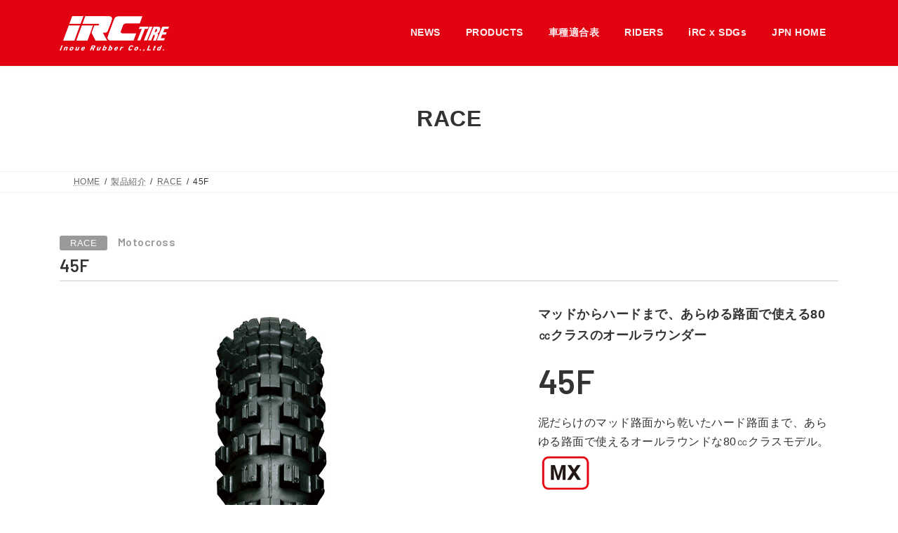

--- FILE ---
content_type: text/html; charset=UTF-8
request_url: https://ircmoto.jp/product-list/race/45f/
body_size: 118659
content:
<!DOCTYPE html>
<html lang="ja">
<head>
<meta charset="utf-8">
<meta http-equiv="X-UA-Compatible" content="IE=edge">
<meta name="viewport" content="width=device-width, initial-scale=1">
<!-- Google tag (gtag.js) --><script async src="https://www.googletagmanager.com/gtag/js?id=UA-138080683-1"></script><script>window.dataLayer = window.dataLayer || [];function gtag(){dataLayer.push(arguments);}gtag('js', new Date());gtag('config', 'UA-138080683-1');</script>
<title>45F | アイ・アール・シー 井上ゴム工業株式会社</title>
<meta name='robots' content='max-image-preview:large' />
<link rel='dns-prefetch' href='//secure.gravatar.com' />
<link rel='dns-prefetch' href='//stats.wp.com' />
<link rel='dns-prefetch' href='//v0.wordpress.com' />
<link rel='preconnect' href='//c0.wp.com' />
<link rel="alternate" type="application/rss+xml" title="アイ・アール・シー 井上ゴム工業株式会社 &raquo; フィード" href="https://ircmoto.jp/feed/" />
<link rel="alternate" type="application/rss+xml" title="アイ・アール・シー 井上ゴム工業株式会社 &raquo; コメントフィード" href="https://ircmoto.jp/comments/feed/" />
<link rel="alternate" title="oEmbed (JSON)" type="application/json+oembed" href="https://ircmoto.jp/wp-json/oembed/1.0/embed?url=https%3A%2F%2Fircmoto.jp%2Fproduct-list%2Frace%2F45f%2F" />
<link rel="alternate" title="oEmbed (XML)" type="text/xml+oembed" href="https://ircmoto.jp/wp-json/oembed/1.0/embed?url=https%3A%2F%2Fircmoto.jp%2Fproduct-list%2Frace%2F45f%2F&#038;format=xml" />
<meta name="description" content="" /><style id='wp-img-auto-sizes-contain-inline-css' type='text/css'>
img:is([sizes=auto i],[sizes^="auto," i]){contain-intrinsic-size:3000px 1500px}
/*# sourceURL=wp-img-auto-sizes-contain-inline-css */
</style>
<link rel='preload' id='sbi_styles-css-preload' href='https://ircmoto.jp/wp2023/wp-content/plugins/instagram-feed/css/sbi-styles.min.css?ver=6.10.0' as='style' onload="this.onload=null;this.rel='stylesheet'"/>
<link rel='stylesheet' id='sbi_styles-css' href='https://ircmoto.jp/wp2023/wp-content/plugins/instagram-feed/css/sbi-styles.min.css?ver=6.10.0' media='print' onload="this.media='all'; this.onload=null;">
<link rel='preload' id='vkExUnit_common_style-css-preload' href='https://ircmoto.jp/wp2023/wp-content/plugins/vk-all-in-one-expansion-unit/assets/css/vkExUnit_style.css?ver=9.113.0.1' as='style' onload="this.onload=null;this.rel='stylesheet'"/>
<link rel='stylesheet' id='vkExUnit_common_style-css' href='https://ircmoto.jp/wp2023/wp-content/plugins/vk-all-in-one-expansion-unit/assets/css/vkExUnit_style.css?ver=9.113.0.1' media='print' onload="this.media='all'; this.onload=null;">
<style id='vkExUnit_common_style-inline-css' type='text/css'>
:root {--ver_page_top_button_url:url(https://ircmoto.jp/wp2023/wp-content/plugins/vk-all-in-one-expansion-unit/assets/images/to-top-btn-icon.svg);}@font-face {font-weight: normal;font-style: normal;font-family: "vk_sns";src: url("https://ircmoto.jp/wp2023/wp-content/plugins/vk-all-in-one-expansion-unit/inc/sns/icons/fonts/vk_sns.eot?-bq20cj");src: url("https://ircmoto.jp/wp2023/wp-content/plugins/vk-all-in-one-expansion-unit/inc/sns/icons/fonts/vk_sns.eot?#iefix-bq20cj") format("embedded-opentype"),url("https://ircmoto.jp/wp2023/wp-content/plugins/vk-all-in-one-expansion-unit/inc/sns/icons/fonts/vk_sns.woff?-bq20cj") format("woff"),url("https://ircmoto.jp/wp2023/wp-content/plugins/vk-all-in-one-expansion-unit/inc/sns/icons/fonts/vk_sns.ttf?-bq20cj") format("truetype"),url("https://ircmoto.jp/wp2023/wp-content/plugins/vk-all-in-one-expansion-unit/inc/sns/icons/fonts/vk_sns.svg?-bq20cj#vk_sns") format("svg");}
.veu_promotion-alert__content--text {border: 1px solid rgba(0,0,0,0.125);padding: 0.5em 1em;border-radius: var(--vk-size-radius);margin-bottom: var(--vk-margin-block-bottom);font-size: 0.875rem;}/* Alert Content部分に段落タグを入れた場合に最後の段落の余白を0にする */.veu_promotion-alert__content--text p:last-of-type{margin-bottom:0;margin-top: 0;}
/*# sourceURL=vkExUnit_common_style-inline-css */
</style>
<link rel='stylesheet' id='vk-header-top-css' href='https://ircmoto.jp/wp2023/wp-content/plugins/lightning-g3-pro-unit/inc/header-top/package/css/header-top.css?ver=0.1.1' type='text/css' media='all' />
<style id='vk-header-top-inline-css' type='text/css'>
/* Header Top */.header-top{color:#fff;background-color:#e10212;}.header-top .nav li a{color:#fff;}
/*# sourceURL=vk-header-top-inline-css */
</style>
<style id='wp-emoji-styles-inline-css' type='text/css'>

	img.wp-smiley, img.emoji {
		display: inline !important;
		border: none !important;
		box-shadow: none !important;
		height: 1em !important;
		width: 1em !important;
		margin: 0 0.07em !important;
		vertical-align: -0.1em !important;
		background: none !important;
		padding: 0 !important;
	}
/*# sourceURL=wp-emoji-styles-inline-css */
</style>
<style id='wp-block-library-inline-css' type='text/css'>
:root{--wp-block-synced-color:#7a00df;--wp-block-synced-color--rgb:122,0,223;--wp-bound-block-color:var(--wp-block-synced-color);--wp-editor-canvas-background:#ddd;--wp-admin-theme-color:#007cba;--wp-admin-theme-color--rgb:0,124,186;--wp-admin-theme-color-darker-10:#006ba1;--wp-admin-theme-color-darker-10--rgb:0,107,160.5;--wp-admin-theme-color-darker-20:#005a87;--wp-admin-theme-color-darker-20--rgb:0,90,135;--wp-admin-border-width-focus:2px}@media (min-resolution:192dpi){:root{--wp-admin-border-width-focus:1.5px}}.wp-element-button{cursor:pointer}:root .has-very-light-gray-background-color{background-color:#eee}:root .has-very-dark-gray-background-color{background-color:#313131}:root .has-very-light-gray-color{color:#eee}:root .has-very-dark-gray-color{color:#313131}:root .has-vivid-green-cyan-to-vivid-cyan-blue-gradient-background{background:linear-gradient(135deg,#00d084,#0693e3)}:root .has-purple-crush-gradient-background{background:linear-gradient(135deg,#34e2e4,#4721fb 50%,#ab1dfe)}:root .has-hazy-dawn-gradient-background{background:linear-gradient(135deg,#faaca8,#dad0ec)}:root .has-subdued-olive-gradient-background{background:linear-gradient(135deg,#fafae1,#67a671)}:root .has-atomic-cream-gradient-background{background:linear-gradient(135deg,#fdd79a,#004a59)}:root .has-nightshade-gradient-background{background:linear-gradient(135deg,#330968,#31cdcf)}:root .has-midnight-gradient-background{background:linear-gradient(135deg,#020381,#2874fc)}:root{--wp--preset--font-size--normal:16px;--wp--preset--font-size--huge:42px}.has-regular-font-size{font-size:1em}.has-larger-font-size{font-size:2.625em}.has-normal-font-size{font-size:var(--wp--preset--font-size--normal)}.has-huge-font-size{font-size:var(--wp--preset--font-size--huge)}.has-text-align-center{text-align:center}.has-text-align-left{text-align:left}.has-text-align-right{text-align:right}.has-fit-text{white-space:nowrap!important}#end-resizable-editor-section{display:none}.aligncenter{clear:both}.items-justified-left{justify-content:flex-start}.items-justified-center{justify-content:center}.items-justified-right{justify-content:flex-end}.items-justified-space-between{justify-content:space-between}.screen-reader-text{border:0;clip-path:inset(50%);height:1px;margin:-1px;overflow:hidden;padding:0;position:absolute;width:1px;word-wrap:normal!important}.screen-reader-text:focus{background-color:#ddd;clip-path:none;color:#444;display:block;font-size:1em;height:auto;left:5px;line-height:normal;padding:15px 23px 14px;text-decoration:none;top:5px;width:auto;z-index:100000}html :where(.has-border-color){border-style:solid}html :where([style*=border-top-color]){border-top-style:solid}html :where([style*=border-right-color]){border-right-style:solid}html :where([style*=border-bottom-color]){border-bottom-style:solid}html :where([style*=border-left-color]){border-left-style:solid}html :where([style*=border-width]){border-style:solid}html :where([style*=border-top-width]){border-top-style:solid}html :where([style*=border-right-width]){border-right-style:solid}html :where([style*=border-bottom-width]){border-bottom-style:solid}html :where([style*=border-left-width]){border-left-style:solid}html :where(img[class*=wp-image-]){height:auto;max-width:100%}:where(figure){margin:0 0 1em}html :where(.is-position-sticky){--wp-admin--admin-bar--position-offset:var(--wp-admin--admin-bar--height,0px)}@media screen and (max-width:600px){html :where(.is-position-sticky){--wp-admin--admin-bar--position-offset:0px}}
/* VK Color Palettes */:root{ --wp--preset--color--vk-color-primary:#e10212}/* --vk-color-primary is deprecated. */:root{ --vk-color-primary: var(--wp--preset--color--vk-color-primary);}:root{ --wp--preset--color--vk-color-primary-dark:#b4020e}/* --vk-color-primary-dark is deprecated. */:root{ --vk-color-primary-dark: var(--wp--preset--color--vk-color-primary-dark);}:root{ --wp--preset--color--vk-color-primary-vivid:#f80214}/* --vk-color-primary-vivid is deprecated. */:root{ --vk-color-primary-vivid: var(--wp--preset--color--vk-color-primary-vivid);}:root{ --wp--preset--color--vk-color-custom-1:#e10212}/* --vk-color-custom-1 is deprecated. */:root{ --vk-color-custom-1: var(--wp--preset--color--vk-color-custom-1);}:root{ --wp--preset--color--vk-color-custom-2:#666666}/* --vk-color-custom-2 is deprecated. */:root{ --vk-color-custom-2: var(--wp--preset--color--vk-color-custom-2);}:root{ --wp--preset--color--vk-color-custom-3:#999999}/* --vk-color-custom-3 is deprecated. */:root{ --vk-color-custom-3: var(--wp--preset--color--vk-color-custom-3);}

/*# sourceURL=wp-block-library-inline-css */
</style><style id='global-styles-inline-css' type='text/css'>
:root{--wp--preset--aspect-ratio--square: 1;--wp--preset--aspect-ratio--4-3: 4/3;--wp--preset--aspect-ratio--3-4: 3/4;--wp--preset--aspect-ratio--3-2: 3/2;--wp--preset--aspect-ratio--2-3: 2/3;--wp--preset--aspect-ratio--16-9: 16/9;--wp--preset--aspect-ratio--9-16: 9/16;--wp--preset--color--black: #000000;--wp--preset--color--cyan-bluish-gray: #abb8c3;--wp--preset--color--white: #ffffff;--wp--preset--color--pale-pink: #f78da7;--wp--preset--color--vivid-red: #cf2e2e;--wp--preset--color--luminous-vivid-orange: #ff6900;--wp--preset--color--luminous-vivid-amber: #fcb900;--wp--preset--color--light-green-cyan: #7bdcb5;--wp--preset--color--vivid-green-cyan: #00d084;--wp--preset--color--pale-cyan-blue: #8ed1fc;--wp--preset--color--vivid-cyan-blue: #0693e3;--wp--preset--color--vivid-purple: #9b51e0;--wp--preset--color--vk-color-primary: #e10212;--wp--preset--color--vk-color-primary-dark: #b4020e;--wp--preset--color--vk-color-primary-vivid: #f80214;--wp--preset--color--vk-color-custom-1: #e10212;--wp--preset--color--vk-color-custom-2: #666666;--wp--preset--color--vk-color-custom-3: #999999;--wp--preset--gradient--vivid-cyan-blue-to-vivid-purple: linear-gradient(135deg,rgba(6,147,227,1) 0%,rgb(155,81,224) 100%);--wp--preset--gradient--light-green-cyan-to-vivid-green-cyan: linear-gradient(135deg,rgb(122,220,180) 0%,rgb(0,208,130) 100%);--wp--preset--gradient--luminous-vivid-amber-to-luminous-vivid-orange: linear-gradient(135deg,rgba(252,185,0,1) 0%,rgba(255,105,0,1) 100%);--wp--preset--gradient--luminous-vivid-orange-to-vivid-red: linear-gradient(135deg,rgba(255,105,0,1) 0%,rgb(207,46,46) 100%);--wp--preset--gradient--very-light-gray-to-cyan-bluish-gray: linear-gradient(135deg,rgb(238,238,238) 0%,rgb(169,184,195) 100%);--wp--preset--gradient--cool-to-warm-spectrum: linear-gradient(135deg,rgb(74,234,220) 0%,rgb(151,120,209) 20%,rgb(207,42,186) 40%,rgb(238,44,130) 60%,rgb(251,105,98) 80%,rgb(254,248,76) 100%);--wp--preset--gradient--blush-light-purple: linear-gradient(135deg,rgb(255,206,236) 0%,rgb(152,150,240) 100%);--wp--preset--gradient--blush-bordeaux: linear-gradient(135deg,rgb(254,205,165) 0%,rgb(254,45,45) 50%,rgb(107,0,62) 100%);--wp--preset--gradient--luminous-dusk: linear-gradient(135deg,rgb(255,203,112) 0%,rgb(199,81,192) 50%,rgb(65,88,208) 100%);--wp--preset--gradient--pale-ocean: linear-gradient(135deg,rgb(255,245,203) 0%,rgb(182,227,212) 50%,rgb(51,167,181) 100%);--wp--preset--gradient--electric-grass: linear-gradient(135deg,rgb(202,248,128) 0%,rgb(113,206,126) 100%);--wp--preset--gradient--midnight: linear-gradient(135deg,rgb(2,3,129) 0%,rgb(40,116,252) 100%);--wp--preset--gradient--vivid-green-cyan-to-vivid-cyan-blue: linear-gradient(135deg,rgba(0,208,132,1) 0%,rgba(6,147,227,1) 100%);--wp--preset--font-size--small: 14px;--wp--preset--font-size--medium: 20px;--wp--preset--font-size--large: 24px;--wp--preset--font-size--x-large: 42px;--wp--preset--font-size--regular: 16px;--wp--preset--font-size--huge: 36px;--wp--preset--spacing--20: 0.44rem;--wp--preset--spacing--30: 0.67rem;--wp--preset--spacing--40: 1rem;--wp--preset--spacing--50: 1.5rem;--wp--preset--spacing--60: 2.25rem;--wp--preset--spacing--70: 3.38rem;--wp--preset--spacing--80: 5.06rem;--wp--preset--shadow--natural: 6px 6px 9px rgba(0, 0, 0, 0.2);--wp--preset--shadow--deep: 12px 12px 50px rgba(0, 0, 0, 0.4);--wp--preset--shadow--sharp: 6px 6px 0px rgba(0, 0, 0, 0.2);--wp--preset--shadow--outlined: 6px 6px 0px -3px rgb(255, 255, 255), 6px 6px rgb(0, 0, 0);--wp--preset--shadow--crisp: 6px 6px 0px rgb(0, 0, 0);}:where(.is-layout-flex){gap: 0.5em;}:where(.is-layout-grid){gap: 0.5em;}body .is-layout-flex{display: flex;}.is-layout-flex{flex-wrap: wrap;align-items: center;}.is-layout-flex > :is(*, div){margin: 0;}body .is-layout-grid{display: grid;}.is-layout-grid > :is(*, div){margin: 0;}:where(.wp-block-columns.is-layout-flex){gap: 2em;}:where(.wp-block-columns.is-layout-grid){gap: 2em;}:where(.wp-block-post-template.is-layout-flex){gap: 1.25em;}:where(.wp-block-post-template.is-layout-grid){gap: 1.25em;}.has-black-color{color: var(--wp--preset--color--black) !important;}.has-cyan-bluish-gray-color{color: var(--wp--preset--color--cyan-bluish-gray) !important;}.has-white-color{color: var(--wp--preset--color--white) !important;}.has-pale-pink-color{color: var(--wp--preset--color--pale-pink) !important;}.has-vivid-red-color{color: var(--wp--preset--color--vivid-red) !important;}.has-luminous-vivid-orange-color{color: var(--wp--preset--color--luminous-vivid-orange) !important;}.has-luminous-vivid-amber-color{color: var(--wp--preset--color--luminous-vivid-amber) !important;}.has-light-green-cyan-color{color: var(--wp--preset--color--light-green-cyan) !important;}.has-vivid-green-cyan-color{color: var(--wp--preset--color--vivid-green-cyan) !important;}.has-pale-cyan-blue-color{color: var(--wp--preset--color--pale-cyan-blue) !important;}.has-vivid-cyan-blue-color{color: var(--wp--preset--color--vivid-cyan-blue) !important;}.has-vivid-purple-color{color: var(--wp--preset--color--vivid-purple) !important;}.has-vk-color-primary-color{color: var(--wp--preset--color--vk-color-primary) !important;}.has-vk-color-primary-dark-color{color: var(--wp--preset--color--vk-color-primary-dark) !important;}.has-vk-color-primary-vivid-color{color: var(--wp--preset--color--vk-color-primary-vivid) !important;}.has-vk-color-custom-1-color{color: var(--wp--preset--color--vk-color-custom-1) !important;}.has-vk-color-custom-2-color{color: var(--wp--preset--color--vk-color-custom-2) !important;}.has-vk-color-custom-3-color{color: var(--wp--preset--color--vk-color-custom-3) !important;}.has-black-background-color{background-color: var(--wp--preset--color--black) !important;}.has-cyan-bluish-gray-background-color{background-color: var(--wp--preset--color--cyan-bluish-gray) !important;}.has-white-background-color{background-color: var(--wp--preset--color--white) !important;}.has-pale-pink-background-color{background-color: var(--wp--preset--color--pale-pink) !important;}.has-vivid-red-background-color{background-color: var(--wp--preset--color--vivid-red) !important;}.has-luminous-vivid-orange-background-color{background-color: var(--wp--preset--color--luminous-vivid-orange) !important;}.has-luminous-vivid-amber-background-color{background-color: var(--wp--preset--color--luminous-vivid-amber) !important;}.has-light-green-cyan-background-color{background-color: var(--wp--preset--color--light-green-cyan) !important;}.has-vivid-green-cyan-background-color{background-color: var(--wp--preset--color--vivid-green-cyan) !important;}.has-pale-cyan-blue-background-color{background-color: var(--wp--preset--color--pale-cyan-blue) !important;}.has-vivid-cyan-blue-background-color{background-color: var(--wp--preset--color--vivid-cyan-blue) !important;}.has-vivid-purple-background-color{background-color: var(--wp--preset--color--vivid-purple) !important;}.has-vk-color-primary-background-color{background-color: var(--wp--preset--color--vk-color-primary) !important;}.has-vk-color-primary-dark-background-color{background-color: var(--wp--preset--color--vk-color-primary-dark) !important;}.has-vk-color-primary-vivid-background-color{background-color: var(--wp--preset--color--vk-color-primary-vivid) !important;}.has-vk-color-custom-1-background-color{background-color: var(--wp--preset--color--vk-color-custom-1) !important;}.has-vk-color-custom-2-background-color{background-color: var(--wp--preset--color--vk-color-custom-2) !important;}.has-vk-color-custom-3-background-color{background-color: var(--wp--preset--color--vk-color-custom-3) !important;}.has-black-border-color{border-color: var(--wp--preset--color--black) !important;}.has-cyan-bluish-gray-border-color{border-color: var(--wp--preset--color--cyan-bluish-gray) !important;}.has-white-border-color{border-color: var(--wp--preset--color--white) !important;}.has-pale-pink-border-color{border-color: var(--wp--preset--color--pale-pink) !important;}.has-vivid-red-border-color{border-color: var(--wp--preset--color--vivid-red) !important;}.has-luminous-vivid-orange-border-color{border-color: var(--wp--preset--color--luminous-vivid-orange) !important;}.has-luminous-vivid-amber-border-color{border-color: var(--wp--preset--color--luminous-vivid-amber) !important;}.has-light-green-cyan-border-color{border-color: var(--wp--preset--color--light-green-cyan) !important;}.has-vivid-green-cyan-border-color{border-color: var(--wp--preset--color--vivid-green-cyan) !important;}.has-pale-cyan-blue-border-color{border-color: var(--wp--preset--color--pale-cyan-blue) !important;}.has-vivid-cyan-blue-border-color{border-color: var(--wp--preset--color--vivid-cyan-blue) !important;}.has-vivid-purple-border-color{border-color: var(--wp--preset--color--vivid-purple) !important;}.has-vk-color-primary-border-color{border-color: var(--wp--preset--color--vk-color-primary) !important;}.has-vk-color-primary-dark-border-color{border-color: var(--wp--preset--color--vk-color-primary-dark) !important;}.has-vk-color-primary-vivid-border-color{border-color: var(--wp--preset--color--vk-color-primary-vivid) !important;}.has-vk-color-custom-1-border-color{border-color: var(--wp--preset--color--vk-color-custom-1) !important;}.has-vk-color-custom-2-border-color{border-color: var(--wp--preset--color--vk-color-custom-2) !important;}.has-vk-color-custom-3-border-color{border-color: var(--wp--preset--color--vk-color-custom-3) !important;}.has-vivid-cyan-blue-to-vivid-purple-gradient-background{background: var(--wp--preset--gradient--vivid-cyan-blue-to-vivid-purple) !important;}.has-light-green-cyan-to-vivid-green-cyan-gradient-background{background: var(--wp--preset--gradient--light-green-cyan-to-vivid-green-cyan) !important;}.has-luminous-vivid-amber-to-luminous-vivid-orange-gradient-background{background: var(--wp--preset--gradient--luminous-vivid-amber-to-luminous-vivid-orange) !important;}.has-luminous-vivid-orange-to-vivid-red-gradient-background{background: var(--wp--preset--gradient--luminous-vivid-orange-to-vivid-red) !important;}.has-very-light-gray-to-cyan-bluish-gray-gradient-background{background: var(--wp--preset--gradient--very-light-gray-to-cyan-bluish-gray) !important;}.has-cool-to-warm-spectrum-gradient-background{background: var(--wp--preset--gradient--cool-to-warm-spectrum) !important;}.has-blush-light-purple-gradient-background{background: var(--wp--preset--gradient--blush-light-purple) !important;}.has-blush-bordeaux-gradient-background{background: var(--wp--preset--gradient--blush-bordeaux) !important;}.has-luminous-dusk-gradient-background{background: var(--wp--preset--gradient--luminous-dusk) !important;}.has-pale-ocean-gradient-background{background: var(--wp--preset--gradient--pale-ocean) !important;}.has-electric-grass-gradient-background{background: var(--wp--preset--gradient--electric-grass) !important;}.has-midnight-gradient-background{background: var(--wp--preset--gradient--midnight) !important;}.has-small-font-size{font-size: var(--wp--preset--font-size--small) !important;}.has-medium-font-size{font-size: var(--wp--preset--font-size--medium) !important;}.has-large-font-size{font-size: var(--wp--preset--font-size--large) !important;}.has-x-large-font-size{font-size: var(--wp--preset--font-size--x-large) !important;}
/*# sourceURL=global-styles-inline-css */
</style>

<style id='classic-theme-styles-inline-css' type='text/css'>
/*! This file is auto-generated */
.wp-block-button__link{color:#fff;background-color:#32373c;border-radius:9999px;box-shadow:none;text-decoration:none;padding:calc(.667em + 2px) calc(1.333em + 2px);font-size:1.125em}.wp-block-file__button{background:#32373c;color:#fff;text-decoration:none}
/*# sourceURL=/wp-includes/css/classic-themes.min.css */
</style>
<link rel='stylesheet' id='vk-swiper-style-css' href='https://ircmoto.jp/wp2023/wp-content/plugins/vk-blocks-pro/vendor/vektor-inc/vk-swiper/src/assets/css/swiper-bundle.min.css?ver=11.0.2' type='text/css' media='all' />
<link rel='stylesheet' id='lightning-common-style-css' href='https://ircmoto.jp/wp2023/wp-content/themes/lightning/_g3/assets/css/style.css?ver=15.33.1' type='text/css' media='all' />
<style id='lightning-common-style-inline-css' type='text/css'>
/* Lightning */:root {--vk-color-primary:#e10212;--vk-color-primary-dark:#b4020e;--vk-color-primary-vivid:#f80214;--g_nav_main_acc_icon_open_url:url(https://ircmoto.jp/wp2023/wp-content/themes/lightning/_g3/inc/vk-mobile-nav/package/images/vk-menu-acc-icon-open-black.svg);--g_nav_main_acc_icon_close_url: url(https://ircmoto.jp/wp2023/wp-content/themes/lightning/_g3/inc/vk-mobile-nav/package/images/vk-menu-close-black.svg);--g_nav_sub_acc_icon_open_url: url(https://ircmoto.jp/wp2023/wp-content/themes/lightning/_g3/inc/vk-mobile-nav/package/images/vk-menu-acc-icon-open-white.svg);--g_nav_sub_acc_icon_close_url: url(https://ircmoto.jp/wp2023/wp-content/themes/lightning/_g3/inc/vk-mobile-nav/package/images/vk-menu-close-white.svg);}
:root{--swiper-navigation-color: #fff;}
:root {--vk-size-text: 16px;}.main-section {--vk-color-text-link: #e10212;--vk-color-text-link-hover: #bf0134;}
/* vk-mobile-nav */:root {--vk-mobile-nav-menu-btn-bg-src: url("https://ircmoto.jp/wp2023/wp-content/themes/lightning/_g3/inc/vk-mobile-nav/package/images/vk-menu-btn-black.svg");--vk-mobile-nav-menu-btn-close-bg-src: url("https://ircmoto.jp/wp2023/wp-content/themes/lightning/_g3/inc/vk-mobile-nav/package/images/vk-menu-close-black.svg");--vk-menu-acc-icon-open-black-bg-src: url("https://ircmoto.jp/wp2023/wp-content/themes/lightning/_g3/inc/vk-mobile-nav/package/images/vk-menu-acc-icon-open-black.svg");--vk-menu-acc-icon-open-white-bg-src: url("https://ircmoto.jp/wp2023/wp-content/themes/lightning/_g3/inc/vk-mobile-nav/package/images/vk-menu-acc-icon-open-white.svg");--vk-menu-acc-icon-close-black-bg-src: url("https://ircmoto.jp/wp2023/wp-content/themes/lightning/_g3/inc/vk-mobile-nav/package/images/vk-menu-close-black.svg");--vk-menu-acc-icon-close-white-bg-src: url("https://ircmoto.jp/wp2023/wp-content/themes/lightning/_g3/inc/vk-mobile-nav/package/images/vk-menu-close-white.svg");}
/*# sourceURL=lightning-common-style-inline-css */
</style>
<link rel='stylesheet' id='lightning-design-style-css' href='https://ircmoto.jp/wp2023/wp-content/themes/lightning/_g3/design-skin/origin3/css/style.css?ver=15.33.1' type='text/css' media='all' />
<style id='lightning-design-style-inline-css' type='text/css'>
.tagcloud a:before { font-family: "Font Awesome 7 Free";content: "\f02b";font-weight: bold; }
/* Pro Title Design */ h2,.main-section .cart_totals h2,h2.main-section-title { color:var(--vk-color-text-body);background-color:unset;position: relative;border:none;padding:unset;margin-left: auto;margin-right: auto;border-radius:unset;outline: unset;outline-offset: unset;box-shadow: unset;content:none;overflow: unset;text-align:left;}h2 a,.main-section .cart_totals h2 a,h2.main-section-title a { color:var(--vk-color-text-body);}h2::before,.main-section .cart_totals h2::before,h2.main-section-title::before { color:var(--vk-color-text-body);background-color:unset;position: relative;border:none;padding:unset;margin-left: auto;margin-right: auto;border-radius:unset;outline: unset;outline-offset: unset;box-shadow: unset;content:none;overflow: unset;}h2::after,.main-section .cart_totals h2::after,h2.main-section-title::after { color:var(--vk-color-text-body);background-color:unset;position: relative;border:none;padding:unset;margin-left: auto;margin-right: auto;border-radius:unset;outline: unset;outline-offset: unset;box-shadow: unset;content:none;overflow: unset;}h3 { color:var(--vk-color-text-body);background-color:unset;position: relative;border:none;padding:unset;margin-left: auto;margin-right: auto;border-radius:unset;outline: unset;outline-offset: unset;box-shadow: unset;content:none;overflow: unset;text-align:left;}h3 a { color:var(--vk-color-text-body);}h3::before { color:var(--vk-color-text-body);background-color:unset;position: relative;border:none;padding:unset;margin-left: auto;margin-right: auto;border-radius:unset;outline: unset;outline-offset: unset;box-shadow: unset;content:none;overflow: unset;}h3::after { color:var(--vk-color-text-body);background-color:unset;position: relative;border:none;padding:unset;margin-left: auto;margin-right: auto;border-radius:unset;outline: unset;outline-offset: unset;box-shadow: unset;content:none;overflow: unset;}h4,.veu_sitemap h4 { color:var(--vk-color-text-body);background-color:unset;position: relative;border:none;padding:unset;margin-left: auto;margin-right: auto;border-radius:unset;outline: unset;outline-offset: unset;box-shadow: unset;content:none;overflow: unset;text-align:left;}h4 a,.veu_sitemap h4 a { color:var(--vk-color-text-body);}h4::before,.veu_sitemap h4::before { color:var(--vk-color-text-body);background-color:unset;position: relative;border:none;padding:unset;margin-left: auto;margin-right: auto;border-radius:unset;outline: unset;outline-offset: unset;box-shadow: unset;content:none;overflow: unset;}h4::after,.veu_sitemap h4::after { color:var(--vk-color-text-body);background-color:unset;position: relative;border:none;padding:unset;margin-left: auto;margin-right: auto;border-radius:unset;outline: unset;outline-offset: unset;box-shadow: unset;content:none;overflow: unset;}h5 { color:var(--vk-color-text-body);background-color:unset;position: relative;border:none;padding:unset;margin-left: auto;margin-right: auto;border-radius:unset;outline: unset;outline-offset: unset;box-shadow: unset;content:none;overflow: unset;text-align:left;}h5 a { color:var(--vk-color-text-body);}h5::before { color:var(--vk-color-text-body);background-color:unset;position: relative;border:none;padding:unset;margin-left: auto;margin-right: auto;border-radius:unset;outline: unset;outline-offset: unset;box-shadow: unset;content:none;overflow: unset;}h5::after { color:var(--vk-color-text-body);background-color:unset;position: relative;border:none;padding:unset;margin-left: auto;margin-right: auto;border-radius:unset;outline: unset;outline-offset: unset;box-shadow: unset;content:none;overflow: unset;}h6 { color:var(--vk-color-text-body);background-color:unset;position: relative;border:none;padding:unset;margin-left: auto;margin-right: auto;border-radius:unset;outline: unset;outline-offset: unset;box-shadow: unset;content:none;overflow: unset;text-align:left;}h6 a { color:var(--vk-color-text-body);}h6::before { color:var(--vk-color-text-body);background-color:unset;position: relative;border:none;padding:unset;margin-left: auto;margin-right: auto;border-radius:unset;outline: unset;outline-offset: unset;box-shadow: unset;content:none;overflow: unset;}h6::after { color:var(--vk-color-text-body);background-color:unset;position: relative;border:none;padding:unset;margin-left: auto;margin-right: auto;border-radius:unset;outline: unset;outline-offset: unset;box-shadow: unset;content:none;overflow: unset;}
/* Font switch */.site-header .site-header-logo{ font-family:"游ゴシック Medium","Yu Gothic Medium","游ゴシック体",YuGothic,"ヒラギノ角ゴ ProN W3", Hiragino Kaku Gothic ProN,sans-serif;font-display: swap;}.global-nav{ font-family:"游ゴシック Medium","Yu Gothic Medium","游ゴシック体",YuGothic,"ヒラギノ角ゴ ProN W3", Hiragino Kaku Gothic ProN,sans-serif;font-display: swap;}h1,h2,h3,h4,h5,h6,.page-header-title{ font-family:"游ゴシック Medium","Yu Gothic Medium","游ゴシック体",YuGothic,"ヒラギノ角ゴ ProN W3", Hiragino Kaku Gothic ProN,sans-serif;font-display: swap;}body{ font-family:"游ゴシック Medium","Yu Gothic Medium","游ゴシック体",YuGothic,"ヒラギノ角ゴ ProN W3", Hiragino Kaku Gothic ProN,sans-serif;font-display: swap;}
.site-header {background-color:#e10212 ;}.site-header {--vk-color-text-body: rgba( 255,255,255,0.95 );}.site-header-sub .contact-txt-tel {color:rgba( 255,255,255,0.95 );}.site-header-sub .btn {background:none;border:1px solid rgba( 255,255,255,0.7 );}.site-header-sub .btn:hover {background:var(--vk-color-primary);border-color:rgba( 255,255,255,0.5 );}.vk-mobile-nav-menu-btn {border-color:rgba(255,255,255,0.7);background-color:rgba(0,0,0,0.2);background-image: url(https://ircmoto.jp/wp2023/wp-content/themes/lightning/_g3/inc/vk-mobile-nav/package/images/vk-menu-btn-white.svg);}.global-nav .acc-btn{background-image: url(https://ircmoto.jp/wp2023/wp-content/themes/lightning/_g3/inc/vk-mobile-nav/package/images/vk-menu-acc-icon-open-white.svg);}.global-nav .acc-btn.acc-btn-close {background-image: url(https://ircmoto.jp/wp2023/wp-content/themes/lightning/_g3/inc/vk-mobile-nav/package/images/vk-menu-close-white.svg);}.vk-menu-acc .acc-btn{border: 1px solid #fff;}.headerTop {border-bottom:1px solid rgba(255,255,255,0.2);}.global-nav {--vk-color-border-hr: rgba(255, 255, 255, 0.2);}.header_scrolled .global-nav>li{border-left:1px solid rgba(255,255,255,0.2);}.header_scrolled .site-header {background-color:#e10212;}
.vk-campaign-text{color:#fff;background-color:#eab010;}.vk-campaign-text_btn,.vk-campaign-text_btn:link,.vk-campaign-text_btn:visited,.vk-campaign-text_btn:focus,.vk-campaign-text_btn:active{background:#fff;color:#4c4c4c;}a.vk-campaign-text_btn:hover{background:#eab010;color:#fff;}.vk-campaign-text_link,.vk-campaign-text_link:link,.vk-campaign-text_link:hover,.vk-campaign-text_link:visited,.vk-campaign-text_link:active,.vk-campaign-text_link:focus{color:#fff;}
/* page header */:root{--vk-page-header-url : url(https://ircmoto.jp/wp2023/wp-content/uploads/2023/03/pageheader-white.png);}@media ( max-width:575.98px ){:root{--vk-page-header-url : url(https://ircmoto.jp/wp2023/wp-content/uploads/2023/03/pageheader-white.png);}}.page-header{ position:relative;color:#333;background: var(--vk-page-header-url, url(https://ircmoto.jp/wp2023/wp-content/uploads/2023/03/pageheader-white.png) ) no-repeat 50% center;background-size: cover;min-height:9rem;}.page-header::before{content:"";position:absolute;top:0;left:0;background-color:#fff;opacity:;width:100%;height:100%;}
/* Single Page Setting */.page-header .entry-meta-item-date,.entry-header .entry-meta-item-date { display:none; }.page-header .entry-meta-item-updated,.entry-header .entry-meta-item-updated { display:none; }.page-header .entry-meta-item-author,.entry-header .entry-meta-item-author { display:none; }.next-prev { display:none; }
.site-footer {background-color:#e10212;color:#ffffff;}.site-footer {
						--vk-color-text-body: #ffffff;
						--vk-color-text-link: #ffffff;
						--vk-color-text-link-hover: #ffffff;
					}.site-footer {
								--vk-color-border: rgba(255, 255, 255, 0.2);
								--vk-color-border-hr: rgba(255, 255, 255, 0.1);
								--vk-color-border-image: rgba(70, 70, 70, 0.9);
								--vk-color-text-meta: rgba( 255,255,255,0.6);
								--vk-color-text-light: rgba( 255,255,255,0.6);
								--vk-color-border-light: rgba( 255,255,255,0.1);
								--vk-color-border-zuru: rgba(0, 0, 0, 0.2);
								--vk-color-bg-accent: rgba( 255,255,255,0.07);
								--vk-color-accent-bg: rgba( 255,255,255,0.05);
							}
							
/*# sourceURL=lightning-design-style-inline-css */
</style>
<link rel='preload' id='page-css-preload' href='https://ircmoto.jp/wp2023/wp-content/themes/ircmoto2023/assets/css/page.css?ver=1679036714' as='style' onload="this.onload=null;this.rel='stylesheet'"/>
<link rel='stylesheet' id='page-css' href='https://ircmoto.jp/wp2023/wp-content/themes/ircmoto2023/assets/css/page.css?ver=1679036714' media='print' onload="this.media='all'; this.onload=null;">
<link rel='preload' id='top-css-preload' href='https://ircmoto.jp/wp2023/wp-content/themes/ircmoto2023/assets/css/top.css?ver=1686013022' as='style' onload="this.onload=null;this.rel='stylesheet'"/>
<link rel='stylesheet' id='top-css' href='https://ircmoto.jp/wp2023/wp-content/themes/ircmoto2023/assets/css/top.css?ver=1686013022' media='print' onload="this.media='all'; this.onload=null;">
<link rel='preload' id='design-css-preload' href='https://ircmoto.jp/wp2023/wp-content/themes/ircmoto2023/assets/css/design.css?ver=1680250190' as='style' onload="this.onload=null;this.rel='stylesheet'"/>
<link rel='stylesheet' id='design-css' href='https://ircmoto.jp/wp2023/wp-content/themes/ircmoto2023/assets/css/design.css?ver=1680250190' media='print' onload="this.media='all'; this.onload=null;">
<link rel='preload' id='vk-blog-card-css-preload' href='https://ircmoto.jp/wp2023/wp-content/themes/lightning/_g3/inc/vk-wp-oembed-blog-card/package/css/blog-card.css?ver=6.9' as='style' onload="this.onload=null;this.rel='stylesheet'"/>
<link rel='stylesheet' id='vk-blog-card-css' href='https://ircmoto.jp/wp2023/wp-content/themes/lightning/_g3/inc/vk-wp-oembed-blog-card/package/css/blog-card.css?ver=6.9' media='print' onload="this.media='all'; this.onload=null;">
<link rel='preload' id='veu-cta-css-preload' href='https://ircmoto.jp/wp2023/wp-content/plugins/vk-all-in-one-expansion-unit/inc/call-to-action/package/assets/css/style.css?ver=9.113.0.1' as='style' onload="this.onload=null;this.rel='stylesheet'"/>
<link rel='stylesheet' id='veu-cta-css' href='https://ircmoto.jp/wp2023/wp-content/plugins/vk-all-in-one-expansion-unit/inc/call-to-action/package/assets/css/style.css?ver=9.113.0.1' media='print' onload="this.media='all'; this.onload=null;">
<link rel='stylesheet' id='vk-blocks-build-css-css' href='https://ircmoto.jp/wp2023/wp-content/plugins/vk-blocks-pro/build/block-build.css?ver=1.115.2.0' type='text/css' media='all' />
<style id='vk-blocks-build-css-inline-css' type='text/css'>

	:root {
		--vk_image-mask-circle: url(https://ircmoto.jp/wp2023/wp-content/plugins/vk-blocks-pro/inc/vk-blocks/images/circle.svg);
		--vk_image-mask-wave01: url(https://ircmoto.jp/wp2023/wp-content/plugins/vk-blocks-pro/inc/vk-blocks/images/wave01.svg);
		--vk_image-mask-wave02: url(https://ircmoto.jp/wp2023/wp-content/plugins/vk-blocks-pro/inc/vk-blocks/images/wave02.svg);
		--vk_image-mask-wave03: url(https://ircmoto.jp/wp2023/wp-content/plugins/vk-blocks-pro/inc/vk-blocks/images/wave03.svg);
		--vk_image-mask-wave04: url(https://ircmoto.jp/wp2023/wp-content/plugins/vk-blocks-pro/inc/vk-blocks/images/wave04.svg);
	}
	

	:root {

		--vk-balloon-border-width:1px;

		--vk-balloon-speech-offset:-12px;
	}
	

	:root {
		--vk_flow-arrow: url(https://ircmoto.jp/wp2023/wp-content/plugins/vk-blocks-pro/inc/vk-blocks/images/arrow_bottom.svg);
	}
	
/*# sourceURL=vk-blocks-build-css-inline-css */
</style>
<link rel='preload' id='lightning-theme-style-css-preload' href='https://ircmoto.jp/wp2023/wp-content/themes/ircmoto2023/style.css?ver=15.33.1' as='style' onload="this.onload=null;this.rel='stylesheet'"/>
<link rel='stylesheet' id='lightning-theme-style-css' href='https://ircmoto.jp/wp2023/wp-content/themes/ircmoto2023/style.css?ver=15.33.1' media='print' onload="this.media='all'; this.onload=null;">
<link rel='preload' id='vk-font-awesome-css-preload' href='https://ircmoto.jp/wp2023/wp-content/themes/lightning/vendor/vektor-inc/font-awesome-versions/src/font-awesome/css/all.min.css?ver=7.1.0' as='style' onload="this.onload=null;this.rel='stylesheet'"/>
<link rel='stylesheet' id='vk-font-awesome-css' href='https://ircmoto.jp/wp2023/wp-content/themes/lightning/vendor/vektor-inc/font-awesome-versions/src/font-awesome/css/all.min.css?ver=7.1.0' media='print' onload="this.media='all'; this.onload=null;">
<link rel='stylesheet' id='vk-header-layout-css' href='https://ircmoto.jp/wp2023/wp-content/plugins/lightning-g3-pro-unit/inc/header-layout/package/css/header-layout.css?ver=0.29.10' type='text/css' media='all' />
<style id='vk-header-layout-inline-css' type='text/css'>
/* Header Layout */:root {--vk-header-logo-url:url(https://ircmoto.jp/wp2023/wp-content/uploads/2023/03/logo-IRC.png);}
/*# sourceURL=vk-header-layout-inline-css */
</style>
<link rel='stylesheet' id='vk-campaign-text-css' href='https://ircmoto.jp/wp2023/wp-content/plugins/lightning-g3-pro-unit/inc/vk-campaign-text/package/css/vk-campaign-text.css?ver=0.1.0' type='text/css' media='all' />
<link rel='stylesheet' id='vk-mobile-fix-nav-css' href='https://ircmoto.jp/wp2023/wp-content/plugins/lightning-g3-pro-unit/inc/vk-mobile-fix-nav/package/css/vk-mobile-fix-nav.css?ver=0.0.0' type='text/css' media='all' />
<link rel='preload' id='fancybox-css-preload' href='https://ircmoto.jp/wp2023/wp-content/plugins/easy-fancybox/fancybox/1.5.4/jquery.fancybox.min.css?ver=6.9' as='style' onload="this.onload=null;this.rel='stylesheet'"/>
<link rel='stylesheet' id='fancybox-css' href='https://ircmoto.jp/wp2023/wp-content/plugins/easy-fancybox/fancybox/1.5.4/jquery.fancybox.min.css?ver=6.9' media='print' onload="this.media='all'; this.onload=null;">
<link rel='preload' id='tablepress-default-css-preload' href='https://ircmoto.jp/wp2023/wp-content/tablepress-combined.min.css?ver=313' as='style' onload="this.onload=null;this.rel='stylesheet'"/>
<link rel='stylesheet' id='tablepress-default-css' href='https://ircmoto.jp/wp2023/wp-content/tablepress-combined.min.css?ver=313' media='print' onload="this.media='all'; this.onload=null;">
<link rel="stylesheet" type="text/css" href="https://ircmoto.jp/wp2023/wp-content/plugins/smart-slider-3/Public/SmartSlider3/Application/Frontend/Assets/dist/smartslider.min.css?ver=c397fa89" media="all">
<style data-related="n2-ss-157">div#n2-ss-157 .n2-ss-slider-1{display:grid;position:relative;}div#n2-ss-157 .n2-ss-slider-2{display:grid;position:relative;overflow:hidden;padding:0px 0px 0px 0px;border:0px solid RGBA(62,62,62,1);border-radius:0px;background-clip:padding-box;background-repeat:repeat;background-position:50% 50%;background-size:cover;background-attachment:scroll;z-index:1;}div#n2-ss-157:not(.n2-ss-loaded) .n2-ss-slider-2{background-image:none !important;}div#n2-ss-157 .n2-ss-slider-3{display:grid;grid-template-areas:'cover';position:relative;overflow:hidden;z-index:10;}div#n2-ss-157 .n2-ss-slider-3 > *{grid-area:cover;}div#n2-ss-157 .n2-ss-slide-backgrounds,div#n2-ss-157 .n2-ss-slider-3 > .n2-ss-divider{position:relative;}div#n2-ss-157 .n2-ss-slide-backgrounds{z-index:10;}div#n2-ss-157 .n2-ss-slide-backgrounds > *{overflow:hidden;}div#n2-ss-157 .n2-ss-slide-background{transform:translateX(-100000px);}div#n2-ss-157 .n2-ss-slider-4{place-self:center;position:relative;width:100%;height:100%;z-index:20;display:grid;grid-template-areas:'slide';}div#n2-ss-157 .n2-ss-slider-4 > *{grid-area:slide;}div#n2-ss-157.n2-ss-full-page--constrain-ratio .n2-ss-slider-4{height:auto;}div#n2-ss-157 .n2-ss-slide{display:grid;place-items:center;grid-auto-columns:100%;position:relative;z-index:20;-webkit-backface-visibility:hidden;transform:translateX(-100000px);}div#n2-ss-157 .n2-ss-slide{perspective:1500px;}div#n2-ss-157 .n2-ss-slide-active{z-index:21;}.n2-ss-background-animation{position:absolute;top:0;left:0;width:100%;height:100%;z-index:3;}div#n2-ss-157 .nextend-arrow{cursor:pointer;overflow:hidden;line-height:0 !important;z-index:18;-webkit-user-select:none;}div#n2-ss-157 .nextend-arrow img{position:relative;display:block;}div#n2-ss-157 .nextend-arrow img.n2-arrow-hover-img{display:none;}div#n2-ss-157 .nextend-arrow:FOCUS img.n2-arrow-hover-img,div#n2-ss-157 .nextend-arrow:HOVER img.n2-arrow-hover-img{display:inline;}div#n2-ss-157 .nextend-arrow:FOCUS img.n2-arrow-normal-img,div#n2-ss-157 .nextend-arrow:HOVER img.n2-arrow-normal-img{display:none;}div#n2-ss-157 .nextend-arrow-animated{overflow:hidden;}div#n2-ss-157 .nextend-arrow-animated > div{position:relative;}div#n2-ss-157 .nextend-arrow-animated .n2-active{position:absolute;}div#n2-ss-157 .nextend-arrow-animated-fade{transition:background 0.3s, opacity 0.4s;}div#n2-ss-157 .nextend-arrow-animated-horizontal > div{transition:all 0.4s;transform:none;}div#n2-ss-157 .nextend-arrow-animated-horizontal .n2-active{top:0;}div#n2-ss-157 .nextend-arrow-previous.nextend-arrow-animated-horizontal .n2-active{left:100%;}div#n2-ss-157 .nextend-arrow-next.nextend-arrow-animated-horizontal .n2-active{right:100%;}div#n2-ss-157 .nextend-arrow-previous.nextend-arrow-animated-horizontal:HOVER > div,div#n2-ss-157 .nextend-arrow-previous.nextend-arrow-animated-horizontal:FOCUS > div{transform:translateX(-100%);}div#n2-ss-157 .nextend-arrow-next.nextend-arrow-animated-horizontal:HOVER > div,div#n2-ss-157 .nextend-arrow-next.nextend-arrow-animated-horizontal:FOCUS > div{transform:translateX(100%);}div#n2-ss-157 .nextend-arrow-animated-vertical > div{transition:all 0.4s;transform:none;}div#n2-ss-157 .nextend-arrow-animated-vertical .n2-active{left:0;}div#n2-ss-157 .nextend-arrow-previous.nextend-arrow-animated-vertical .n2-active{top:100%;}div#n2-ss-157 .nextend-arrow-next.nextend-arrow-animated-vertical .n2-active{bottom:100%;}div#n2-ss-157 .nextend-arrow-previous.nextend-arrow-animated-vertical:HOVER > div,div#n2-ss-157 .nextend-arrow-previous.nextend-arrow-animated-vertical:FOCUS > div{transform:translateY(-100%);}div#n2-ss-157 .nextend-arrow-next.nextend-arrow-animated-vertical:HOVER > div,div#n2-ss-157 .nextend-arrow-next.nextend-arrow-animated-vertical:FOCUS > div{transform:translateY(100%);}div#n2-ss-157 .n2-ss-control-bullet{visibility:hidden;text-align:center;justify-content:center;z-index:14;}div#n2-ss-157 .n2-ss-control-bullet--calculate-size{left:0 !important;}div#n2-ss-157 .n2-ss-control-bullet-horizontal.n2-ss-control-bullet-fullsize{width:100%;}div#n2-ss-157 .n2-ss-control-bullet-vertical.n2-ss-control-bullet-fullsize{height:100%;flex-flow:column;}div#n2-ss-157 .nextend-bullet-bar{display:inline-flex;vertical-align:top;visibility:visible;align-items:center;flex-wrap:wrap;}div#n2-ss-157 .n2-bar-justify-content-left{justify-content:flex-start;}div#n2-ss-157 .n2-bar-justify-content-center{justify-content:center;}div#n2-ss-157 .n2-bar-justify-content-right{justify-content:flex-end;}div#n2-ss-157 .n2-ss-control-bullet-vertical > .nextend-bullet-bar{flex-flow:column;}div#n2-ss-157 .n2-ss-control-bullet-fullsize > .nextend-bullet-bar{display:flex;}div#n2-ss-157 .n2-ss-control-bullet-horizontal.n2-ss-control-bullet-fullsize > .nextend-bullet-bar{flex:1 1 auto;}div#n2-ss-157 .n2-ss-control-bullet-vertical.n2-ss-control-bullet-fullsize > .nextend-bullet-bar{height:100%;}div#n2-ss-157 .nextend-bullet-bar .n2-bullet{cursor:pointer;transition:background-color 0.4s;}div#n2-ss-157 .nextend-bullet-bar .n2-bullet.n2-active{cursor:default;}div#n2-ss-157 div.n2-ss-bullet-thumbnail-container{position:absolute;z-index:10000000;}div#n2-ss-157 .n2-ss-bullet-thumbnail-container .n2-ss-bullet-thumbnail{background-size:cover;background-repeat:no-repeat;background-position:center;}div#n2-ss-157 .nextend-thumbnail{flex:0 0 auto;overflow:hidden;}div#n2-ss-157 .nextend-thumbnail-default{position:relative;display:flex;flex-direction:column;z-index:10;}div#n2-ss-157 .nextend-thumbnail-inner{position:relative;flex-basis:0;flex-grow:1;scroll-behavior:smooth;scrollbar-width:none;}div#n2-ss-157 .nextend-thumbnail-inner::-webkit-scrollbar{width:0;height:0;background:transparent;}div#n2-ss-157 .nextend-thumbnail-button{position:absolute;display:grid;place-content:center;transition:all 0.4s;cursor:pointer;visibility:hidden;}div#n2-ss-157 .nextend-thumbnail-button *{visibility:visible;}div#n2-ss-157 .nextend-thumbnail-scroller{display:grid;}div#n2-ss-157 .n2-thumbnail-dot{position:relative;cursor:pointer;}div#n2-ss-157 .n2-thumbnail-dot img{object-fit:cover;max-width:none !important;}div#n2-ss-157 .n2-caption-before{order:-1;}div#n2-ss-157 .n2-caption-overlay{position:absolute;box-sizing:border-box;display:grid;place-content:center;}div#n2-ss-157 .n2-thumbnail-dot-type{position:absolute;left:50%;top:50%;transform:translate3d(-50%,-50%,0);}div#n2-ss-157 .nextend-thumbnail-vertical .nextend-thumbnail-scroller{min-height:100%;height:-moz-fit-content;height:-webkit-fit-content;height:fit-content;}div#n2-ss-157 .nextend-thumbnail-vertical .n2-align-content-start{align-content:flex-start;}div#n2-ss-157 .nextend-thumbnail-vertical .n2-align-content-center{align-content:center;}div#n2-ss-157 .nextend-thumbnail-vertical .n2-align-content-end{align-content:flex-end;}div#n2-ss-157 .nextend-thumbnail-vertical .n2-align-content-space-between{align-content:space-between;}div#n2-ss-157 .nextend-thumbnail-vertical .n2-align-content-space-around{align-content:space-around;}div#n2-ss-157 .nextend-thumbnail-vertical .nextend-thumbnail-inner{overflow-y:scroll;}div#n2-ss-157 .nextend-thumbnail-vertical .n2-thumbnail-dot{display:grid;grid-template-columns:auto 1fr;overflow:hidden;}div#n2-ss-157 .nextend-thumbnail-vertical .nextend-thumbnail-button{width:100%;}div#n2-ss-157 .nextend-thumbnail-vertical .nextend-thumbnail-previous{top:10px;}div#n2-ss-157 .nextend-thumbnail-vertical[data-has-previous="0"] .nextend-thumbnail-previous{transform:translateY(min(-100px,calc(-110%)));opacity:0;}div#n2-ss-157 .nextend-thumbnail-vertical .nextend-thumbnail-next{bottom:10px;}div#n2-ss-157 .nextend-thumbnail-vertical[data-has-next="0"] .nextend-thumbnail-next{transform:translateY(max(100px,calc(110%)));opacity:0;}div#n2-ss-157 .nextend-thumbnail-horizontal{flex-direction:row;}div#n2-ss-157 .nextend-thumbnail-horizontal .nextend-thumbnail-inner{overflow-x:scroll;}div#n2-ss-157 .nextend-thumbnail-horizontal .nextend-thumbnail-scroller{min-width:100%;width:-moz-fit-content;width:-webkit-fit-content;width:fit-content;grid-auto-flow:column;grid-auto-columns:min-content;}div#n2-ss-157 .nextend-thumbnail-horizontal .n2-align-content-start{justify-content:flex-start;}div#n2-ss-157 .nextend-thumbnail-horizontal .n2-align-content-center{justify-content:center;}div#n2-ss-157 .nextend-thumbnail-horizontal .n2-align-content-end{justify-content:flex-end;}div#n2-ss-157 .nextend-thumbnail-horizontal .n2-align-content-space-between{justify-content:space-between;}div#n2-ss-157 .nextend-thumbnail-horizontal .n2-align-content-space-around{justify-content:space-around;}div#n2-ss-157 .nextend-thumbnail-horizontal .n2-thumbnail-dot{display:grid;grid-template-rows:auto 1fr;overflow:hidden;}div#n2-ss-157 .nextend-thumbnail-horizontal .nextend-thumbnail-button{height:100%;}div#n2-ss-157 .nextend-thumbnail-horizontal .nextend-thumbnail-previous{left:10px;}div#n2-ss-157 .nextend-thumbnail-horizontal[data-has-previous="0"] .nextend-thumbnail-previous{transform:translateX(min(-100px,calc(-110%))) rotateZ(-90deg);opacity:0;}div#n2-ss-157 .nextend-thumbnail-horizontal .nextend-thumbnail-next{right:10px;}div#n2-ss-157 .nextend-thumbnail-horizontal[data-has-next="0"] .nextend-thumbnail-next{transform:translateX(max(100px,calc(110%))) rotateZ(-90deg);opacity:0;}div#n2-ss-157 .n2-style-785355f374be86c332d4665aae819858-dot{background: RGBA(0,0,0,0.67);opacity:1;padding:5px 5px 5px 5px ;box-shadow: none;border: 0px solid RGBA(0,0,0,1);border-radius:50px;margin:4px;}div#n2-ss-157 .n2-style-785355f374be86c332d4665aae819858-dot.n2-active, div#n2-ss-157 .n2-style-785355f374be86c332d4665aae819858-dot:HOVER, div#n2-ss-157 .n2-style-785355f374be86c332d4665aae819858-dot:FOCUS{background: RGBA(29,129,249,1);}div#n2-ss-157 .n2-style-240abbe4c3ae28f14c7b8660f7362629-simple{background: #ffffff;opacity:1;padding:3px 3px 3px 3px ;box-shadow: none;border: 0px solid RGBA(0,0,0,1);border-radius:0px;}div#n2-ss-157 .n2-style-462cb0983aca6cda3fc34a0feea6024b-dot{background: RGBA(0,0,0,0);opacity:1;padding:0px 0px 0px 0px ;box-shadow: none;border: 0px solid RGBA(255,255,255,0);border-radius:0px;opacity:0.4;margin:3px;transition:all 0.4s;background-size:cover;}div#n2-ss-157 .n2-style-462cb0983aca6cda3fc34a0feea6024b-dot.n2-active, div#n2-ss-157 .n2-style-462cb0983aca6cda3fc34a0feea6024b-dot:HOVER, div#n2-ss-157 .n2-style-462cb0983aca6cda3fc34a0feea6024b-dot:FOCUS{border: 0px solid RGBA(255,255,255,0.8);opacity:1;}div#n2-ss-157 .n2-ss-slide-limiter{max-width:3000px;}div#n2-ss-157 .n-uc-hQzATEC8y1Gj{padding:0px 0px 0px 0px}div#n2-ss-157 .n-uc-tJtQsFaph4Xy{padding:0px 0px 0px 0px}div#n2-ss-157 .nextend-arrow img{width: 32px}div#n2-ss-157 .n2-thumbnail-dot img{width:100px;height:67px}@media (min-width: 1200px){div#n2-ss-157 [data-hide-desktopportrait="1"]{display: none !important;}}@media (orientation: landscape) and (max-width: 1199px) and (min-width: 901px),(orientation: portrait) and (max-width: 1199px) and (min-width: 701px){div#n2-ss-157 [data-hide-tabletportrait="1"]{display: none !important;}div#n2-ss-157 .n2-thumbnail-dot img{width:100px;height:60px}}@media (orientation: landscape) and (max-width: 900px),(orientation: portrait) and (max-width: 700px){div#n2-ss-157 [data-hide-mobileportrait="1"]{display: none !important;}div#n2-ss-157 .nextend-arrow img{width: 16px}div#n2-ss-157 .n2-thumbnail-dot img{width:100px;height:60px}}</style>
<script>(function(){this._N2=this._N2||{_r:[],_d:[],r:function(){this._r.push(arguments)},d:function(){this._d.push(arguments)}}}).call(window);</script><script src="https://ircmoto.jp/wp2023/wp-content/plugins/smart-slider-3/Public/SmartSlider3/Application/Frontend/Assets/dist/n2.min.js?ver=c397fa89" defer async></script>
<script src="https://ircmoto.jp/wp2023/wp-content/plugins/smart-slider-3/Public/SmartSlider3/Application/Frontend/Assets/dist/smartslider-frontend.min.js?ver=c397fa89" defer async></script>
<script src="https://ircmoto.jp/wp2023/wp-content/plugins/smart-slider-3/Public/SmartSlider3/Slider/SliderType/Simple/Assets/dist/ss-simple.min.js?ver=c397fa89" defer async></script>
<script src="https://ircmoto.jp/wp2023/wp-content/plugins/smart-slider-3/Public/SmartSlider3/Widget/Arrow/ArrowImage/Assets/dist/w-arrow-image.min.js?ver=c397fa89" defer async></script>
<script src="https://ircmoto.jp/wp2023/wp-content/plugins/smart-slider-3/Public/SmartSlider3/Widget/Bullet/Assets/dist/w-bullet.min.js?ver=c397fa89" defer async></script>
<script src="https://ircmoto.jp/wp2023/wp-content/plugins/smart-slider-3/Public/SmartSlider3/Widget/Thumbnail/Basic/Assets/dist/w-thumbnail-horizontal.min.js?ver=c397fa89" defer async></script>
<script>_N2.r('documentReady',function(){_N2.r(["documentReady","smartslider-frontend","SmartSliderWidgetArrowImage","SmartSliderWidgetBulletTransition","SmartSliderWidgetThumbnailDefaultHorizontal","ss-simple"],function(){new _N2.SmartSliderSimple('n2-ss-157',{"admin":false,"background.video.mobile":1,"loadingTime":2000,"alias":{"id":0,"smoothScroll":1,"slideSwitch":0,"scroll":1},"align":"normal","isDelayed":0,"responsive":{"mediaQueries":{"all":false,"desktopportrait":["(min-width: 1200px)"],"tabletportrait":["(orientation: landscape) and (max-width: 1199px) and (min-width: 901px)","(orientation: portrait) and (max-width: 1199px) and (min-width: 701px)"],"mobileportrait":["(orientation: landscape) and (max-width: 900px)","(orientation: portrait) and (max-width: 700px)"]},"base":{"slideOuterWidth":1000,"slideOuterHeight":670,"sliderWidth":1000,"sliderHeight":670,"slideWidth":1000,"slideHeight":670},"hideOn":{"desktopLandscape":false,"desktopPortrait":false,"tabletLandscape":false,"tabletPortrait":false,"mobileLandscape":false,"mobilePortrait":false},"onResizeEnabled":true,"type":"auto","sliderHeightBasedOn":"real","focusUser":1,"focusEdge":"auto","breakpoints":[{"device":"tabletPortrait","type":"max-screen-width","portraitWidth":1199,"landscapeWidth":1199},{"device":"mobilePortrait","type":"max-screen-width","portraitWidth":700,"landscapeWidth":900}],"enabledDevices":{"desktopLandscape":0,"desktopPortrait":1,"tabletLandscape":0,"tabletPortrait":1,"mobileLandscape":0,"mobilePortrait":1},"sizes":{"desktopPortrait":{"width":1000,"height":670,"max":3000,"min":1000},"tabletPortrait":{"width":701,"height":469,"customHeight":false,"max":1199,"min":701},"mobilePortrait":{"width":320,"height":214,"customHeight":false,"max":900,"min":320}},"overflowHiddenPage":0,"focus":{"offsetTop":"#wpadminbar","offsetBottom":""}},"controls":{"mousewheel":0,"touch":"horizontal","keyboard":1,"blockCarouselInteraction":1},"playWhenVisible":1,"playWhenVisibleAt":0.5,"lazyLoad":0,"lazyLoadNeighbor":0,"blockrightclick":0,"maintainSession":0,"autoplay":{"enabled":0,"start":1,"duration":8000,"autoplayLoop":1,"allowReStart":0,"reverse":0,"pause":{"click":1,"mouse":"0","mediaStarted":1},"resume":{"click":0,"mouse":"0","mediaEnded":1,"slidechanged":0},"interval":1,"intervalModifier":"loop","intervalSlide":"current"},"perspective":1500,"layerMode":{"playOnce":0,"playFirstLayer":1,"mode":"skippable","inAnimation":"mainInEnd"},"bgAnimations":0,"mainanimation":{"type":"horizontal","duration":300,"delay":0,"ease":"easeOutQuad","shiftedBackgroundAnimation":0},"carousel":1,"initCallbacks":function(){new _N2.SmartSliderWidgetArrowImage(this);new _N2.SmartSliderWidgetBulletTransition(this,{"area":12,"dotClasses":"n2-style-785355f374be86c332d4665aae819858-dot ","mode":"","action":"click"});new _N2.SmartSliderWidgetThumbnailDefaultHorizontal(this,{"action":"click","minimumThumbnailCount":1})}})})});</script><script type="text/javascript" id="vk-blocks/breadcrumb-script-js-extra">
/* <![CDATA[ */
var vkBreadcrumbSeparator = {"separator":""};
//# sourceURL=vk-blocks%2Fbreadcrumb-script-js-extra
/* ]]> */
</script>
<script type="text/javascript" src="https://ircmoto.jp/wp2023/wp-content/plugins/vk-blocks-pro/build/vk-breadcrumb.min.js?ver=1.115.2.0" id="vk-blocks/breadcrumb-script-js"></script>
<script type="text/javascript" src="https://c0.wp.com/c/6.9/wp-includes/js/jquery/jquery.min.js" id="jquery-core-js"></script>
<script type="text/javascript" src="https://c0.wp.com/c/6.9/wp-includes/js/jquery/jquery-migrate.min.js" id="jquery-migrate-js"></script>
<link rel="https://api.w.org/" href="https://ircmoto.jp/wp-json/" /><link rel="alternate" title="JSON" type="application/json" href="https://ircmoto.jp/wp-json/wp/v2/product-list/5343" /><link rel="EditURI" type="application/rsd+xml" title="RSD" href="https://ircmoto.jp/wp2023/xmlrpc.php?rsd" />
<meta name="generator" content="WordPress 6.9" />
<link rel="canonical" href="https://ircmoto.jp/product-list/race/45f/" />
	<style>img#wpstats{display:none}</style>
		<meta name="format-detection" content="telephone=no">
<!-- Jetpack Open Graph Tags -->
<meta property="og:type" content="article" />
<meta property="og:title" content="45F" />
<meta property="og:url" content="https://ircmoto.jp/product-list/race/45f/" />
<meta property="og:description" content="詳しくは投稿をご覧ください。" />
<meta property="article:published_time" content="2018-03-29T16:50:34+00:00" />
<meta property="article:modified_time" content="2025-05-29T03:03:27+00:00" />
<meta property="og:site_name" content="アイ・アール・シー 井上ゴム工業株式会社" />
<meta property="og:image" content="https://ircmoto.jp/wp2023/wp-content/uploads/2018/06/EC_-45f.jpg" />
<meta property="og:image:width" content="685" />
<meta property="og:image:height" content="437" />
<meta property="og:image:alt" content="" />
<meta property="og:locale" content="ja_JP" />
<meta name="twitter:text:title" content="45F" />
<meta name="twitter:image" content="https://ircmoto.jp/wp2023/wp-content/uploads/2018/06/EC_-45f.jpg?w=640" />
<meta name="twitter:card" content="summary_large_image" />
<meta name="twitter:description" content="詳しくは投稿をご覧ください。" />

<!-- End Jetpack Open Graph Tags -->
<!-- [ VK All in One Expansion Unit OGP ] -->
<meta property="og:site_name" content="アイ・アール・シー 井上ゴム工業株式会社" />
<meta property="og:url" content="https://ircmoto.jp/product-list/race/45f/" />
<meta property="og:title" content="45F | アイ・アール・シー 井上ゴム工業株式会社" />
<meta property="og:description" content="" />
<meta property="og:type" content="article" />
<meta property="og:image" content="https://ircmoto.jp/wp2023/wp-content/uploads/2018/06/EC_-45f.jpg" />
<meta property="og:image:width" content="685" />
<meta property="og:image:height" content="437" />
<!-- [ / VK All in One Expansion Unit OGP ] -->
<!-- [ VK All in One Expansion Unit twitter card ] -->
<meta name="twitter:card" content="summary_large_image">
<meta name="twitter:description" content="">
<meta name="twitter:title" content="45F | アイ・アール・シー 井上ゴム工業株式会社">
<meta name="twitter:url" content="https://ircmoto.jp/product-list/race/45f/">
	<meta name="twitter:image" content="https://ircmoto.jp/wp2023/wp-content/uploads/2018/06/EC_-45f.jpg">
	<meta name="twitter:domain" content="ircmoto.jp">
	<meta name="twitter:site" content="@irctire_bike">
	<!-- [ / VK All in One Expansion Unit twitter card ] -->
	<link rel="icon" href="https://ircmoto.jp/wp2023/wp-content/uploads/2019/01/cropped-fabicon-32x32.png" sizes="32x32" />
<link rel="icon" href="https://ircmoto.jp/wp2023/wp-content/uploads/2019/01/cropped-fabicon-192x192.png" sizes="192x192" />
<link rel="apple-touch-icon" href="https://ircmoto.jp/wp2023/wp-content/uploads/2019/01/cropped-fabicon-180x180.png" />
<meta name="msapplication-TileImage" content="https://ircmoto.jp/wp2023/wp-content/uploads/2019/01/cropped-fabicon-270x270.png" />
		<style type="text/css" id="wp-custom-css">
			.global-nav-list>li:before {
	border-bottom: 1px solid white;
}
h2{
padding: 0 0 0 15px;
	border-left: 5px solid #e10012;
}
.widget_search input{
	color: #333;
}
.widget_search input#searchsubmit{
	color: white;
}		</style>
				<style type="text/css">/* VK CSS Customize */h1.entry-title:first-letter,.single h1.entry-title:first-letter{color:inherit;}/* End VK CSS Customize */</style>
			<!-- [ VK All in One Expansion Unit Article Structure Data ] --><script type="application/ld+json">{"@context":"https://schema.org/","@type":"Article","headline":"45F","image":"https://ircmoto.jp/wp2023/wp-content/uploads/2018/06/EC_-45f-320x180.jpg","datePublished":"2018-03-30T01:50:34+09:00","dateModified":"2025-05-29T12:03:27+09:00","author":{"@type":"organization","name":"tengokuya","url":"https://ircmoto.jp/","sameAs":""}}</script><!-- [ / VK All in One Expansion Unit Article Structure Data ] --><link rel='preload' id='add_google_fonts_Lato-css-preload' href='//fonts.googleapis.com/css2?family=Lato%3Awght%40400%3B700&#038;display=swap&#038;subset=japanese&#038;ver=15.33.1' as='style' onload="this.onload=null;this.rel='stylesheet'"/>
<link rel='stylesheet' id='add_google_fonts_Lato-css' href='//fonts.googleapis.com/css2?family=Lato%3Awght%40400%3B700&#038;display=swap&#038;subset=japanese&#038;ver=15.33.1' media='print' onload="this.media='all'; this.onload=null;">
<link rel='preload' id='add_google_fonts_noto_sans-css-preload' href='//fonts.googleapis.com/css2?family=Noto+Sans+JP%3Awght%40400%3B700&#038;display=swap&#038;subset=japanese&#038;ver=15.33.1' as='style' onload="this.onload=null;this.rel='stylesheet'"/>
<link rel='stylesheet' id='add_google_fonts_noto_sans-css' href='//fonts.googleapis.com/css2?family=Noto+Sans+JP%3Awght%40400%3B700&#038;display=swap&#038;subset=japanese&#038;ver=15.33.1' media='print' onload="this.media='all'; this.onload=null;">
</head>
<body class="wp-singular product-list-template-default single single-product-list postid-5343 wp-embed-responsive wp-theme-lightning wp-child-theme-ircmoto2023 vk-blocks device-pc fa_v7_css">
<a class="skip-link screen-reader-text" href="#main">コンテンツへスキップ</a>
<a class="skip-link screen-reader-text" href="#vk-mobile-nav">ナビゲーションに移動</a>

<header id="site-header" class="site-header site-header--layout--nav-float">
		<div id="site-header-container" class="site-header-container site-header-container--scrolled--logo-and-nav-container container">

				<div class="site-header-logo site-header-logo--scrolled--logo-and-nav-container">
		<a href="https://ircmoto.jp/">
			<span><img src="https://ircmoto.jp/wp2023/wp-content/uploads/2023/03/logo-IRC.png" alt="アイ・アール・シー 井上ゴム工業株式会社" /></span>
		</a>
		</div>

		
		<nav id="global-nav" class="global-nav global-nav--layout--float-right global-nav--scrolled--logo-and-nav-container"><ul id="menu-gnavi" class="menu vk-menu-acc global-nav-list nav"><li id="menu-item-239" class="menu-item menu-item-type-post_type menu-item-object-page current_page_parent"><a href="https://ircmoto.jp/news/"><strong class="global-nav-name">NEWS</strong></a></li>
<li id="menu-item-18572" class="menu-item menu-item-type-post_type menu-item-object-page menu-item-has-children"><a href="https://ircmoto.jp/all-procucts/"><strong class="global-nav-name">PRODUCTS</strong></a>
<ul class="sub-menu">
	<li id="menu-item-18872" class="menu-item menu-item-type-post_type menu-item-object-page"><a href="https://ircmoto.jp/all-procucts/all-onroadradial/">ON ROAD RADIAL</a></li>
	<li id="menu-item-18871" class="menu-item menu-item-type-post_type menu-item-object-page"><a href="https://ircmoto.jp/all-procucts/all-onroadbias/">ON ROAD BIAS</a></li>
	<li id="menu-item-18896" class="menu-item menu-item-type-post_type menu-item-object-page"><a href="https://ircmoto.jp/all-procucts/all-onoff/">ON &#038; OFF</a></li>
	<li id="menu-item-18895" class="menu-item menu-item-type-post_type menu-item-object-page"><a href="https://ircmoto.jp/all-procucts/all-race/">RACE</a></li>
	<li id="menu-item-18917" class="menu-item menu-item-type-post_type menu-item-object-page"><a href="https://ircmoto.jp/all-procucts/all-trial/">TRIAL</a></li>
	<li id="menu-item-18916" class="menu-item menu-item-type-post_type menu-item-object-page"><a href="https://ircmoto.jp/all-procucts/all-minimoto/">MINI MOTO</a></li>
	<li id="menu-item-18935" class="menu-item menu-item-type-post_type menu-item-object-page"><a href="https://ircmoto.jp/all-procucts/all-scooter/">SCOOTER</a></li>
	<li id="menu-item-18934" class="menu-item menu-item-type-post_type menu-item-object-page"><a href="https://ircmoto.jp/all-procucts/all-minibikesport/">MINI BIKE SPORT</a></li>
	<li id="menu-item-18962" class="menu-item menu-item-type-post_type menu-item-object-page"><a href="https://ircmoto.jp/all-procucts/all-standard/">STANDARD</a></li>
	<li id="menu-item-18961" class="menu-item menu-item-type-post_type menu-item-object-page"><a href="https://ircmoto.jp/all-procucts/all-snow/">SNOW</a></li>
	<li id="menu-item-18960" class="menu-item menu-item-type-post_type menu-item-object-page"><a href="https://ircmoto.jp/all-procucts/all-eco/">ECO</a></li>
	<li id="menu-item-18989" class="menu-item menu-item-type-post_type menu-item-object-page"><a href="https://ircmoto.jp/all-procucts/all-tube/">TUBE</a></li>
	<li id="menu-item-18988" class="menu-item menu-item-type-post_type menu-item-object-page"><a href="https://ircmoto.jp/all-procucts/all-goods/">iRC GOODS</a></li>
</ul>
</li>
<li id="menu-item-3946" class="menu-item menu-item-type-post_type menu-item-object-page menu-item-has-children"><a href="https://ircmoto.jp/match-list/"><strong class="global-nav-name">車種適合表</strong></a>
<ul class="sub-menu">
	<li id="menu-item-5567" class="menu-item menu-item-type-post_type menu-item-object-page"><a href="https://ircmoto.jp/match-list/honda/">HONDA</a></li>
	<li id="menu-item-5568" class="menu-item menu-item-type-post_type menu-item-object-page"><a href="https://ircmoto.jp/match-list/yamaha/">YAMAHA</a></li>
	<li id="menu-item-5569" class="menu-item menu-item-type-post_type menu-item-object-page"><a href="https://ircmoto.jp/match-list/suzuki/">SUZUKI</a></li>
	<li id="menu-item-5570" class="menu-item menu-item-type-post_type menu-item-object-page"><a href="https://ircmoto.jp/match-list/kawasaki/">KAWASAKI</a></li>
</ul>
</li>
<li id="menu-item-10765" class="menu-item menu-item-type-post_type menu-item-object-page"><a href="https://ircmoto.jp/support-riders/"><strong class="global-nav-name">RIDERS</strong></a></li>
<li id="menu-item-22524" class="menu-item menu-item-type-custom menu-item-object-custom"><a href="https://irctire.jp/sdgs/"><strong class="global-nav-name">iRC x SDGs</strong></a></li>
<li id="menu-item-6355" class="menu-item menu-item-type-custom menu-item-object-custom"><a href="https://irctire.jp"><strong class="global-nav-name">JPN HOME</strong></a></li>
</ul></nav>	</div>
	</header>



	<div class="page-header"><div class="page-header-inner container">
<div class="page-header-title">製品紹介</div></div></div><!-- [ /.page-header ] -->

<p class="pageheader-product-list-cat">RACE

	<!-- [ #breadcrumb ] --><div id="breadcrumb" class="breadcrumb"><div class="container"><ol class="breadcrumb-list" itemscope itemtype="https://schema.org/BreadcrumbList"><li class="breadcrumb-list__item breadcrumb-list__item--home" itemprop="itemListElement" itemscope itemtype="http://schema.org/ListItem"><a href="https://ircmoto.jp" itemprop="item"><i class="fas fa-fw fa-home"></i><span itemprop="name">HOME</span></a><meta itemprop="position" content="1" /></li><li class="breadcrumb-list__item" itemprop="itemListElement" itemscope itemtype="http://schema.org/ListItem"><a href="https://ircmoto.jp/product-list/" itemprop="item"><span itemprop="name">製品紹介</span></a><meta itemprop="position" content="2" /></li><li class="breadcrumb-list__item" itemprop="itemListElement" itemscope itemtype="http://schema.org/ListItem"><a href="https://ircmoto.jp/product-list-cat/race/" itemprop="item"><span itemprop="name">RACE</span></a><meta itemprop="position" content="3" /></li><li class="breadcrumb-list__item" itemprop="itemListElement" itemscope itemtype="http://schema.org/ListItem"><span itemprop="name">45F</span><meta itemprop="position" content="4" /></li></ol></div></div><!-- [ /#breadcrumb ] -->


<div class="site-body">
		<div class="site-body-container container">

		<div class="main-section" id="main" role="main">
			
<div class="category-name-wrap"><p class="product-category-name"><a href="https://ircmoto.jp/product-list-cat/race/">RACE</a></p>
<p class="sub-category">Motocross</p></div>

			<article id="post-5343" class="entry entry-full post-5343 product-list type-product-list status-publish has-post-thumbnail hentry product-list-cat-race">

	
	
		<header class="entry-header">
			<h1 class="entry-title">
									45F							</h1>
			<div class="entry-meta"><span class="entry-meta-item entry-meta-item-date">
			<i class="fa-solid fa-calendar-days"></i>
			<span class="published">2018-03-30</span>
			</span><span class="entry-meta-item entry-meta-item-updated">
			<i class="fa-solid fa-clock-rotate-left"></i>
			<span class="screen-reader-text">最終更新日時 : </span>
			<span class="updated">2025-05-29</span>
			</span><span class="entry-meta-item entry-meta-item-author">
				<span class="vcard author"><span class="entry-meta-item-author-image"><img alt='' src='https://secure.gravatar.com/avatar/f3e95aafb2017bbca2aece560220078ba5ebf58f742929b9b20d391ac28fe7b4?s=30&#038;d=mm&#038;r=g' class='avatar avatar-30 photo' height='30' width='30' /></span><span class="fn">tengokuya</span></span></span></div>		</header>

	
	
	<div class="entry-body">
			<div class="entry-body">
	
	<div class="tire-photo-wrap">
	<div class="n2-section-smartslider fitvidsignore " data-ssid="157" tabindex="0" role="region" aria-label="Slider"><div id="n2-ss-157-align" class="n2-ss-align"><div class="n2-padding"><div id="n2-ss-157" data-creator="Smart Slider 3" data-responsive="auto" class="n2-ss-slider n2-ow n2-has-hover n2notransition  ">









<div class="n2-ss-slider-wrapper-outside" style="grid-template-rows:1fr auto"><div class="n2-ss-slider-wrapper-inside">
        <div class="n2-ss-slider-1 n2_ss__touch_element n2-ow">
            <div class="n2-ss-slider-2 n2-ow">
                                                <div class="n2-ss-slider-3 n2-ow">

                    <div class="n2-ss-slide-backgrounds n2-ow-all"><div class="n2-ss-slide-background" data-public-id="1" data-mode="fill"><div class="n2-ss-slide-background-image" data-blur="0" data-opacity="100" data-x="50" data-y="50" data-alt="" data-title=""><picture class="skip-lazy jetpack-lazy-image" data-skip-lazy="1"><img src="//ircmoto.jp/wp2023/wp-content/uploads/slider157/45F.jpg" alt="" title="" loading="lazy" class="skip-lazy jetpack-lazy-image" data-skip-lazy="1"></picture></div><div data-color="RGBA(255,255,255,0)" style="background-color: RGBA(255,255,255,0);" class="n2-ss-slide-background-color"></div></div><div class="n2-ss-slide-background" data-public-id="2" data-mode="fill" aria-hidden="true"><div class="n2-ss-slide-background-image" data-blur="0" data-opacity="100" data-x="50" data-y="50" data-alt="" data-title=""><picture class="skip-lazy jetpack-lazy-image" data-skip-lazy="1"><img src="//ircmoto.jp/wp2023/wp-content/uploads/slider155/iX-kids-1.jpeg" alt="" title="" loading="lazy" class="skip-lazy jetpack-lazy-image" data-skip-lazy="1"></picture></div><div data-color="RGBA(255,255,255,0)" style="background-color: RGBA(255,255,255,0);" class="n2-ss-slide-background-color"></div></div><div class="n2-ss-slide-background" data-public-id="3" data-mode="fill" aria-hidden="true"><div class="n2-ss-slide-background-image" data-blur="0" data-opacity="100" data-x="50" data-y="50" data-alt="" data-title=""><picture class="skip-lazy jetpack-lazy-image" data-skip-lazy="1"><img src="//ircmoto.jp/wp2023/wp-content/uploads/slider157/45F-1.jpeg" alt="" title="" loading="lazy" class="skip-lazy jetpack-lazy-image" data-skip-lazy="1"></picture></div><div data-color="RGBA(255,255,255,0)" style="background-color: RGBA(255,255,255,0);" class="n2-ss-slide-background-color"></div></div></div>                    <div class="n2-ss-slider-4 n2-ow">
                        <svg xmlns="http://www.w3.org/2000/svg" viewBox="0 0 1000 670" data-related-device="desktopPortrait" class="n2-ow n2-ss-preserve-size n2-ss-preserve-size--slider n2-ss-slide-limiter"></svg><div data-first="1" data-slide-duration="0" data-id="1137" data-slide-public-id="1" data-title="45F" class="n2-ss-slide n2-ow  n2-ss-slide-1137"><div role="note" class="n2-ss-slide--focus" tabindex="-1">45F</div><div class="n2-ss-layers-container n2-ss-slide-limiter n2-ow"><div class="n2-ss-layer n2-ow n-uc-oFmATBcVuJDj" data-sstype="slide" data-pm="default"></div></div></div><div data-slide-duration="0" data-id="875" data-slide-public-id="2" aria-hidden="true" data-title="iX-kids-1" class="n2-ss-slide n2-ow  n2-ss-slide-875"><div role="note" class="n2-ss-slide--focus" tabindex="-1">iX-kids-1</div><div class="n2-ss-layers-container n2-ss-slide-limiter n2-ow"><div class="n2-ss-layer n2-ow n-uc-hQzATEC8y1Gj" data-sstype="slide" data-pm="default"></div></div></div><div data-slide-duration="0" data-id="805" data-slide-public-id="3" aria-hidden="true" data-title="45F-1" class="n2-ss-slide n2-ow  n2-ss-slide-805"><div role="note" class="n2-ss-slide--focus" tabindex="-1">45F-1</div><div class="n2-ss-layers-container n2-ss-slide-limiter n2-ow"><div class="n2-ss-layer n2-ow n-uc-tJtQsFaph4Xy" data-sstype="slide" data-pm="default"></div></div></div>                    </div>

                                    </div>
            </div>
        </div>
        <div class="n2-ss-slider-controls n2-ss-slider-controls-absolute-left-center"><div class="n2-ss-widget n2-ss-widget-display-hover nextend-arrow n2-ow-all nextend-arrow-previous  nextend-arrow-animated-fade" data-hide-mobileportrait="1" id="n2-ss-157-arrow-previous" role="button" aria-label="previous arrow" tabindex="0"><img width="32" height="32" class="skip-lazy jetpack-lazy-image" data-skip-lazy="1" src="[data-uri]" alt="previous arrow"></div></div><div class="n2-ss-slider-controls n2-ss-slider-controls-absolute-right-center"><div class="n2-ss-widget n2-ss-widget-display-hover nextend-arrow n2-ow-all nextend-arrow-next  nextend-arrow-animated-fade" data-hide-mobileportrait="1" id="n2-ss-157-arrow-next" role="button" aria-label="next arrow" tabindex="0"><img width="32" height="32" class="skip-lazy jetpack-lazy-image" data-skip-lazy="1" src="[data-uri]" alt="next arrow"></div></div></div><div class="n2-ss-slider-controls n2-ss-slider-controls-below"><div class="n2-ss-widget n2-ss-widget-display-hover n2-ss-control-bullet n2-ow-all n2-ss-control-bullet-horizontal" data-hide-desktopportrait="1" data-hide-tabletportrait="1"><div class=" nextend-bullet-bar n2-bar-justify-content-center" role="group" aria-label="Choose slide to display."><div class="n2-bullet n2-style-785355f374be86c332d4665aae819858-dot " style="visibility:hidden;"></div></div></div><div data-width-percent="100" class="n2-ss-widget nextend-thumbnail nextend-thumbnail-default nextend-thumbnail-horizontal n2-ow-all" data-hide-mobileportrait="1" style="width:100%;" data-has-next="0" data-has-previous="0"><div class="nextend-thumbnail-inner n2-style-240abbe4c3ae28f14c7b8660f7362629-simple "><div class="nextend-thumbnail-scroller n2-align-content-center" style="grid-template-rows:repeat(1, 1fr)"><div class="n2-thumbnail-dot n2-style-462cb0983aca6cda3fc34a0feea6024b-dot " data-slide-public-id="1" role="button" aria-label="45F" tabindex="0"><picture class="skip-lazy jetpack-lazy-image" data-skip-lazy="1"><img alt="45F" src="//ircmoto.jp/wp2023/wp-content/uploads/slider157/45F.jpg" width="100" height="67" loading="lazy" class="skip-lazy jetpack-lazy-image" data-skip-lazy="1" /></picture></div><div class="n2-thumbnail-dot n2-style-462cb0983aca6cda3fc34a0feea6024b-dot " data-slide-public-id="2" role="button" aria-label="iX-kids-1" tabindex="0"><picture class="skip-lazy jetpack-lazy-image" data-skip-lazy="1"><img alt="iX-kids-1" src="//ircmoto.jp/wp2023/wp-content/uploads/slider155/iX-kids-1.jpeg" width="100" height="67" loading="lazy" class="skip-lazy jetpack-lazy-image" data-skip-lazy="1" /></picture></div><div class="n2-thumbnail-dot n2-style-462cb0983aca6cda3fc34a0feea6024b-dot " data-slide-public-id="3" role="button" aria-label="45F-1" tabindex="0"><picture class="skip-lazy jetpack-lazy-image" data-skip-lazy="1"><img alt="45F-1" src="//ircmoto.jp/wp2023/wp-content/uploads/slider157/45F-1.jpeg" width="100" height="67" loading="lazy" class="skip-lazy jetpack-lazy-image" data-skip-lazy="1" /></picture></div></div></div><div class="nextend-thumbnail-button nextend-thumbnail-previous"><img width="26" height="26" style="width:26px;transform:rotateZ(-90deg);" loading="lazy" class="skip-lazy jetpack-lazy-image" data-skip-lazy="1" src="[data-uri]" alt="previous arrow"></div><div class="nextend-thumbnail-button nextend-thumbnail-next"><img width="26" height="26" style="width:26px;transform:rotateZ(-90deg);" loading="lazy" class="skip-lazy jetpack-lazy-image" data-skip-lazy="1" src="[data-uri]" alt="next arrow"></div></div></div></div></div><ss3-loader></ss3-loader></div></div><div class="n2_clear"></div></div>		</div>
	
	
	<section class="tire-desc-wrap">
	<p class="tire-catchcopy">マッドからハードまで、あらゆる路面で使える80㏄クラスのオールラウンダー</p>
		
		
		
	<p class="product-name-1">45F</p>
		
		
	<p class="tire-text">泥だらけのマッド路面から乾いたハード路面まで、あらゆる路面で使えるオールラウンドな80㏄クラスモデル。</br>
<img src="https://ircmoto.jp/wp2023/wp-content/uploads/2022/01/mxIcon.png" alt="MX"> 
</br>
<img src="https://ircmoto.jp/wp2023/wp-content/uploads/2022/01/dartCompInlyIcon.png" alt="公道走行不可"></p>
			
	<a href="https://ircmoto.jp/match-list/" target="_blank" class="btn-pdf"><i class="fas fa-table"></i> メーカー別車種適合表</a>		
	</section>
	
	
	<section>	
		</section>
	
	<section>
		</section>
	
		
	<!---------- RECOMMEND ---------->
		<!---------- /POINT ---------->
		
	<!---------- MOVIE ---------->
		<!---------- /MOVIE ---------->
	
		
	<!---------- スペック表 ---------->	
	<section class="spec-wrap">
	<h2 class="product-headline">SPECIFICATION</h2>	<span id="tablepress-232-description" class="tablepress-table-description tablepress-table-description-id-232">FRONT</span>

<table id="tablepress-232" class="tablepress tablepress-id-232 tire-spec" aria-describedby="tablepress-232-description">
<thead>
<tr class="row-1">
	<th class="column-1">iRC NO.</th><th class="column-2">タイヤサイズ</th><th class="column-3">タイプ</th><th class="column-4">備考</th>
</tr>
</thead>
<tbody>
<tr class="row-2">
	<td class="column-1">101285</td><td class="column-2">2.50-14 4PR</td><td class="column-3">WT</td><td class="column-4">※在庫限り廃止</td>
</tr>
</tbody>
</table>
		
		
		</section>
	<!---------- /スペック表 ---------->
		
		
	<section>
		</section>		<div class="veu_socialSet veu_socialSet-auto veu_socialSet-position-after veu_contentAddSection"><script>window.twttr=(function(d,s,id){var js,fjs=d.getElementsByTagName(s)[0],t=window.twttr||{};if(d.getElementById(id))return t;js=d.createElement(s);js.id=id;js.src="https://platform.twitter.com/widgets.js";fjs.parentNode.insertBefore(js,fjs);t._e=[];t.ready=function(f){t._e.push(f);};return t;}(document,"script","twitter-wjs"));</script><ul><li class="sb_facebook sb_icon"><a class="sb_icon_inner" href="//www.facebook.com/sharer.php?src=bm&u=https%3A%2F%2Fircmoto.jp%2Fproduct-list%2Frace%2F45f%2F&amp;t=45F%20%7C%20%E3%82%A2%E3%82%A4%E3%83%BB%E3%82%A2%E3%83%BC%E3%83%AB%E3%83%BB%E3%82%B7%E3%83%BC%20%E4%BA%95%E4%B8%8A%E3%82%B4%E3%83%A0%E5%B7%A5%E6%A5%AD%E6%A0%AA%E5%BC%8F%E4%BC%9A%E7%A4%BE" target="_blank"  style="border:1px solid #e10012;background:none;box-shadow: 0 2px 0 rgba(0,0,0,0.15);"onclick="window.open(this.href,'FBwindow','width=650,height=450,menubar=no,toolbar=no,scrollbars=yes');return false;"><span class="vk_icon_w_r_sns_fb icon_sns" style="color:#e10012;"></span><span class="sns_txt" style="color:#e10012;">Facebook</span><span class="veu_count_sns_fb" style="color:#e10012;"></span></a></li><li class="sb_x_twitter sb_icon"><a class="sb_icon_inner" href="//twitter.com/intent/tweet?url=https%3A%2F%2Fircmoto.jp%2Fproduct-list%2Frace%2F45f%2F&amp;text=45F%20%7C%20%E3%82%A2%E3%82%A4%E3%83%BB%E3%82%A2%E3%83%BC%E3%83%AB%E3%83%BB%E3%82%B7%E3%83%BC%20%E4%BA%95%E4%B8%8A%E3%82%B4%E3%83%A0%E5%B7%A5%E6%A5%AD%E6%A0%AA%E5%BC%8F%E4%BC%9A%E7%A4%BE" target="_blank"  style="border:1px solid #e10012;background:none;box-shadow: 0 2px 0 rgba(0,0,0,0.15);"><span class="vk_icon_w_r_sns_x_twitter icon_sns" style="color:#e10012;"></span><span class="sns_txt" style="color:#e10012;">X</span></a></li><li class="sb_bluesky sb_icon"><a class="sb_icon_inner" href="https://bsky.app/intent/compose?text=45F%20%7C%20%E3%82%A2%E3%82%A4%E3%83%BB%E3%82%A2%E3%83%BC%E3%83%AB%E3%83%BB%E3%82%B7%E3%83%BC%20%E4%BA%95%E4%B8%8A%E3%82%B4%E3%83%A0%E5%B7%A5%E6%A5%AD%E6%A0%AA%E5%BC%8F%E4%BC%9A%E7%A4%BE%0Ahttps%3A%2F%2Fircmoto.jp%2Fproduct-list%2Frace%2F45f%2F" target="_blank"  style="border:1px solid #e10012;background:none;box-shadow: 0 2px 0 rgba(0,0,0,0.15);"><span class="vk_icon_w_r_sns_bluesky icon_sns" style="color:#e10012;"></span><span class="sns_txt" style="color:#e10012;">Bluesky</span></a></li><li class="sb_copy sb_icon"><button class="copy-button sb_icon_inner" style="border:1px solid #e10012;background:none;box-shadow: 0 2px 0 rgba(0,0,0,0.15);"data-clipboard-text="45F | アイ・アール・シー 井上ゴム工業株式会社 https://ircmoto.jp/product-list/race/45f/"><span class="vk_icon_w_r_sns_copy icon_sns" style="color:#e10012;"><i class="fas fa-copy"></i></span><span class="sns_txt" style="color:#e10012;">Copy</span></button></li></ul></div><!-- [ /.socialSet ] -->			</div>

	
	
	
	
		
				<div class="entry-footer">

					<div class="entry-meta-data-list entry-meta-data-list--product-list-cat"><dl><dt>カテゴリー</dt><dd><a href="https://ircmoto.jp/product-list-cat/race/">RACE</a></dd></dl></div>									</div><!-- [ /.entry-footer ] -->

		
	
</article><!-- [ /#post-5343 ] -->

	
		
		
		
		
	


<div class="vk_posts next-prev">

	<div id="post-5341" class="vk_post vk_post-postType-product-list card card-intext vk_post-col-xs-12 vk_post-col-sm-12 vk_post-col-md-6 next-prev-prev post-5341 product-list type-product-list status-publish has-post-thumbnail hentry product-list-cat-race"><a href="https://ircmoto.jp/product-list/race/45z1/" class="card-intext-inner"><div class="vk_post_imgOuter" style="background-image:url(https://ircmoto.jp/wp2023/wp-content/uploads/2018/06/EC_-45Z1.jpg)"><div class="card-img-overlay"><span class="vk_post_imgOuter_singleTermLabel">前の記事</span></div><img src="https://ircmoto.jp/wp2023/wp-content/uploads/2018/06/EC_-45Z1-600x383.jpg" class="vk_post_imgOuter_img card-img-top wp-post-image" sizes="(max-width: 600px) 100vw, 600px" /></div><!-- [ /.vk_post_imgOuter ] --><div class="vk_post_body card-body"><h5 class="vk_post_title card-title">45Z1</h5><div class="vk_post_date card-date published">2018-03-30</div></div><!-- [ /.card-body ] --></a></div><!-- [ /.card ] -->
	<div id="post-22880" class="vk_post vk_post-postType-product-list card card-intext vk_post-col-xs-12 vk_post-col-sm-12 vk_post-col-md-6 next-prev-next post-22880 product-list type-product-list status-publish has-post-thumbnail hentry product-list-cat-trial"><a href="https://ircmoto.jp/product-list/trial/tr-011z-tr-011z-plus/" class="card-intext-inner"><div class="vk_post_imgOuter" style="background-image:url(https://ircmoto.jp/wp2023/wp-content/uploads/2018/06/EC_tr011.jpg)"><div class="card-img-overlay"><span class="vk_post_imgOuter_singleTermLabel">次の記事</span></div><img src="https://ircmoto.jp/wp2023/wp-content/uploads/2018/06/EC_tr011-600x383.jpg" class="vk_post_imgOuter_img card-img-top wp-post-image" sizes="(max-width: 600px) 100vw, 600px" /></div><!-- [ /.vk_post_imgOuter ] --><div class="vk_post_body card-body"><h5 class="vk_post_title card-title">TR-011 / TR-011z / TR-011z PLUS</h5><div class="vk_post_date card-date published">2018-06-01</div></div><!-- [ /.card-body ] --></a></div><!-- [ /.card ] -->
	</div>
	
			<!---------- 同じカテゴリの製品を表示 ---------->
<section class="related-item-wrapper">
<hr>
<h2 class="product-headline-related">同じカテゴリの製品</h2>	


<div class="related-item-wrap">
<a href="https://ircmoto.jp/product-list/race/jx8-gekkota/">
<figure><img width="300" height="191" src="https://ircmoto.jp/wp2023/wp-content/uploads/2018/03/EC_jx8R-300x191.jpg" class="attachment-thumbnail size-thumbnail wp-post-image" alt="" decoding="async" loading="lazy" srcset="https://ircmoto.jp/wp2023/wp-content/uploads/2018/03/EC_jx8R-300x191.jpg 300w, https://ircmoto.jp/wp2023/wp-content/uploads/2018/03/EC_jx8R-600x383.jpg 600w, https://ircmoto.jp/wp2023/wp-content/uploads/2018/03/EC_jx8R.jpg 685w" sizes="auto, (max-width: 300px) 100vw, 300px" /></figure>
<h3>JX8 GEKKOTA</h3>
</a>
</div>


<div class="related-item-wrap">
<a href="https://ircmoto.jp/product-list/race/ix-09w-gekkota/">
<figure><img width="300" height="191" src="https://ircmoto.jp/wp2023/wp-content/uploads/2018/04/EC_ix09Wgekkota-300x191.jpg" class="attachment-thumbnail size-thumbnail wp-post-image" alt="" decoding="async" loading="lazy" srcset="https://ircmoto.jp/wp2023/wp-content/uploads/2018/04/EC_ix09Wgekkota-300x191.jpg 300w, https://ircmoto.jp/wp2023/wp-content/uploads/2018/04/EC_ix09Wgekkota-600x383.jpg 600w, https://ircmoto.jp/wp2023/wp-content/uploads/2018/04/EC_ix09Wgekkota.jpg 685w" sizes="auto, (max-width: 300px) 100vw, 300px" /></figure>
<h3>iX-09W GEKKOTA</h3>
</a>
</div>


<div class="related-item-wrap">
<a href="https://ircmoto.jp/product-list/race/ve-33s-gekkota/">
<figure><img width="300" height="191" src="https://ircmoto.jp/wp2023/wp-content/uploads/2018/04/EC_ve33sgekkota-300x191.jpg" class="attachment-thumbnail size-thumbnail wp-post-image" alt="" decoding="async" loading="lazy" srcset="https://ircmoto.jp/wp2023/wp-content/uploads/2018/04/EC_ve33sgekkota-300x191.jpg 300w, https://ircmoto.jp/wp2023/wp-content/uploads/2018/04/EC_ve33sgekkota-600x383.jpg 600w, https://ircmoto.jp/wp2023/wp-content/uploads/2018/04/EC_ve33sgekkota.jpg 685w" sizes="auto, (max-width: 300px) 100vw, 300px" /></figure>
<h3>VE-33s GEKKOTA</h3>
</a>
</div>


<div class="related-item-wrap">
<a href="https://ircmoto.jp/product-list/race/gx20-gekkota/">
<figure><img width="300" height="191" src="https://ircmoto.jp/wp2023/wp-content/uploads/2018/03/EC_GX20gekkota-300x191.jpg" class="attachment-thumbnail size-thumbnail wp-post-image" alt="" decoding="async" loading="lazy" srcset="https://ircmoto.jp/wp2023/wp-content/uploads/2018/03/EC_GX20gekkota-300x191.jpg 300w, https://ircmoto.jp/wp2023/wp-content/uploads/2018/03/EC_GX20gekkota-600x383.jpg 600w, https://ircmoto.jp/wp2023/wp-content/uploads/2018/03/EC_GX20gekkota.jpg 685w" sizes="auto, (max-width: 300px) 100vw, 300px" /></figure>
<h3>GX20 GEKKOTA</h3>
</a>
</div>


<div class="related-item-wrap">
<a href="https://ircmoto.jp/product-list/race/gx20/">
<figure><img width="300" height="191" src="https://ircmoto.jp/wp2023/wp-content/uploads/2018/03/EC_GX20-300x191.jpg" class="attachment-thumbnail size-thumbnail wp-post-image" alt="" decoding="async" loading="lazy" srcset="https://ircmoto.jp/wp2023/wp-content/uploads/2018/03/EC_GX20-300x191.jpg 300w, https://ircmoto.jp/wp2023/wp-content/uploads/2018/03/EC_GX20-600x383.jpg 600w, https://ircmoto.jp/wp2023/wp-content/uploads/2018/03/EC_GX20.jpg 685w" sizes="auto, (max-width: 300px) 100vw, 300px" /></figure>
<h3>GX20</h3>
</a>
</div>


<div class="related-item-wrap">
<a href="https://ircmoto.jp/product-list/race/m5b-evo/">
<figure><img width="300" height="191" src="https://ircmoto.jp/wp2023/wp-content/uploads/2018/03/EC_m5bevoFR-300x191.jpg" class="attachment-thumbnail size-thumbnail wp-post-image" alt="" decoding="async" loading="lazy" srcset="https://ircmoto.jp/wp2023/wp-content/uploads/2018/03/EC_m5bevoFR-300x191.jpg 300w, https://ircmoto.jp/wp2023/wp-content/uploads/2018/03/EC_m5bevoFR-600x383.jpg 600w, https://ircmoto.jp/wp2023/wp-content/uploads/2018/03/EC_m5bevoFR.jpg 685w" sizes="auto, (max-width: 300px) 100vw, 300px" /></figure>
<h3>M5B EVO</h3>
</a>
</div>


<div class="related-item-wrap">
<a href="https://ircmoto.jp/product-list/race/ve-35-ve-33-2/">
<figure><img width="300" height="191" src="https://ircmoto.jp/wp2023/wp-content/uploads/2018/04/EC_ve35-33-300x191.jpg" class="attachment-thumbnail size-thumbnail wp-post-image" alt="" decoding="async" loading="lazy" srcset="https://ircmoto.jp/wp2023/wp-content/uploads/2018/04/EC_ve35-33-300x191.jpg 300w, https://ircmoto.jp/wp2023/wp-content/uploads/2018/04/EC_ve35-33-600x383.jpg 600w, https://ircmoto.jp/wp2023/wp-content/uploads/2018/04/EC_ve35-33.jpg 685w" sizes="auto, (max-width: 300px) 100vw, 300px" /></figure>
<h3>VE-35 /VE-33</h3>
</a>
</div>


<div class="related-item-wrap">
<a href="https://ircmoto.jp/product-list/race/vx40/">
<figure><img width="300" height="191" src="https://ircmoto.jp/wp2023/wp-content/uploads/2018/03/EC_VX40-300x191.jpg" class="attachment-thumbnail size-thumbnail wp-post-image" alt="" decoding="async" loading="lazy" srcset="https://ircmoto.jp/wp2023/wp-content/uploads/2018/03/EC_VX40-300x191.jpg 300w, https://ircmoto.jp/wp2023/wp-content/uploads/2018/03/EC_VX40-600x383.jpg 600w, https://ircmoto.jp/wp2023/wp-content/uploads/2018/03/EC_VX40.jpg 685w" sizes="auto, (max-width: 300px) 100vw, 300px" /></figure>
<h3>VX40</h3>
</a>
</div>


<div class="related-item-wrap">
<a href="https://ircmoto.jp/product-list/race/vx30/">
<figure><img width="300" height="191" src="https://ircmoto.jp/wp2023/wp-content/uploads/2018/03/EC_vx30-300x191.jpg" class="attachment-thumbnail size-thumbnail wp-post-image" alt="" decoding="async" loading="lazy" srcset="https://ircmoto.jp/wp2023/wp-content/uploads/2018/03/EC_vx30-300x191.jpg 300w, https://ircmoto.jp/wp2023/wp-content/uploads/2018/03/EC_vx30-600x383.jpg 600w, https://ircmoto.jp/wp2023/wp-content/uploads/2018/03/EC_vx30.jpg 685w" sizes="auto, (max-width: 300px) 100vw, 300px" /></figure>
<h3>VX30</h3>
</a>
</div>


<div class="related-item-wrap">
<a href="https://ircmoto.jp/product-list/race/vx-10/">
<figure><img width="300" height="191" src="https://ircmoto.jp/wp2023/wp-content/uploads/2018/04/EC_vx-10-300x191.jpg" class="attachment-thumbnail size-thumbnail wp-post-image" alt="" decoding="async" loading="lazy" srcset="https://ircmoto.jp/wp2023/wp-content/uploads/2018/04/EC_vx-10-300x191.jpg 300w, https://ircmoto.jp/wp2023/wp-content/uploads/2018/04/EC_vx-10-600x383.jpg 600w, https://ircmoto.jp/wp2023/wp-content/uploads/2018/04/EC_vx-10.jpg 685w" sizes="auto, (max-width: 300px) 100vw, 300px" /></figure>
<h3>VX10</h3>
</a>
</div>


<div class="related-item-wrap">
<a href="https://ircmoto.jp/product-list/race/ix-05h/">
<figure><img width="300" height="191" src="https://ircmoto.jp/wp2023/wp-content/uploads/2018/05/EC_05H-300x191.jpg" class="attachment-thumbnail size-thumbnail wp-post-image" alt="" decoding="async" loading="lazy" srcset="https://ircmoto.jp/wp2023/wp-content/uploads/2018/05/EC_05H-300x191.jpg 300w, https://ircmoto.jp/wp2023/wp-content/uploads/2018/05/EC_05H-600x383.jpg 600w, https://ircmoto.jp/wp2023/wp-content/uploads/2018/05/EC_05H.jpg 685w" sizes="auto, (max-width: 300px) 100vw, 300px" /></figure>
<h3>iX-05H</h3>
</a>
</div>


<div class="related-item-wrap">
<a href="https://ircmoto.jp/product-list/race/ix-kids/">
<figure><img width="300" height="191" src="https://ircmoto.jp/wp2023/wp-content/uploads/2018/06/EC_ixkids-300x191.jpg" class="attachment-thumbnail size-thumbnail wp-post-image" alt="" decoding="async" loading="lazy" srcset="https://ircmoto.jp/wp2023/wp-content/uploads/2018/06/EC_ixkids-300x191.jpg 300w, https://ircmoto.jp/wp2023/wp-content/uploads/2018/06/EC_ixkids-600x383.jpg 600w, https://ircmoto.jp/wp2023/wp-content/uploads/2018/06/EC_ixkids.jpg 685w" sizes="auto, (max-width: 300px) 100vw, 300px" /></figure>
<h3>iX-KIDS</h3>
</a>
</div>


<div class="related-item-wrap">
<a href="https://ircmoto.jp/product-list/race/ix-07s-2/">
<figure><img width="300" height="191" src="https://ircmoto.jp/wp2023/wp-content/uploads/2018/06/EC_ix07S_50-300x191.jpg" class="attachment-thumbnail size-thumbnail wp-post-image" alt="" decoding="async" loading="lazy" srcset="https://ircmoto.jp/wp2023/wp-content/uploads/2018/06/EC_ix07S_50-300x191.jpg 300w, https://ircmoto.jp/wp2023/wp-content/uploads/2018/06/EC_ix07S_50-600x383.jpg 600w, https://ircmoto.jp/wp2023/wp-content/uploads/2018/06/EC_ix07S_50.jpg 685w" sizes="auto, (max-width: 300px) 100vw, 300px" /></figure>
<h3>iX-07S 10inch</h3>
</a>
</div>


<div class="related-item-wrap">
<a href="https://ircmoto.jp/product-list/race/45z1/">
<figure><img width="300" height="191" src="https://ircmoto.jp/wp2023/wp-content/uploads/2018/06/EC_-45Z1-300x191.jpg" class="attachment-thumbnail size-thumbnail wp-post-image" alt="" decoding="async" loading="lazy" srcset="https://ircmoto.jp/wp2023/wp-content/uploads/2018/06/EC_-45Z1-300x191.jpg 300w, https://ircmoto.jp/wp2023/wp-content/uploads/2018/06/EC_-45Z1-600x383.jpg 600w, https://ircmoto.jp/wp2023/wp-content/uploads/2018/06/EC_-45Z1.jpg 685w" sizes="auto, (max-width: 300px) 100vw, 300px" /></figure>
<h3>45Z1</h3>
</a>
</div>

</section>
<!---------- /同じカテゴリの製品を表示 ---------->

<!---------- 関連する製品を表示 ---------->
<section class="related-item-wrapper">

	

</section>
<!---------- /関連する製品を表示 ---------->	
		</div><!-- [ /.main-section ] -->

		
	</div><!-- [ /.site-body-container ] -->

	
</div><!-- [ /.site-body ] -->


<footer class="site-footer">

		
				<div class="container site-footer-content">
					<div class="row">
				<div class="col-lg-3 col-md-6"><aside class="widget widget_wp_widget_vkexunit_profile" id="wp_widget_vkexunit_profile-2">
<div class="veu_profile">
<div class="profile" >
		<div class="media_outer media_left" style="width:140px;"><img class="profile_media" src="https://ircmoto.jp/wp2023/wp-content/uploads/2019/01/IRC-logo.png" alt="IRC-logo" /></div>
			<ul class="sns_btns">
			<li class="facebook_btn"><a href="https://www.facebook.com/irctirejpn/" target="_blank" style="border-color: #ffffff; background:none;"><i class="fa-solid fa-brands fa-facebook icon" style="color:#ffffff;"></i></a></li><li class="twitter_btn"><a href="https://twitter.com/irctire_moto" target="_blank" style="border-color: #ffffff; background:none;"><i class="fa-brands fa-x-twitter icon" style="color:#ffffff;"></i></a></li><li class="youtube_btn"><a href="https://www.youtube.com/channel/UC8I7KDp-8Mgh-KdfQ1SEvAg/" target="_blank" style="border-color: #ffffff; background:none;"><i class="fa-brands fa-youtube icon" style="color:#ffffff;"></i></a></li><li class="instagram_btn"><a href="https://www.instagram.com/ircmoto_jp/" target="_blank" style="border-color: #ffffff; background:none;"><i class="fa-brands fa-instagram icon" style="color:#ffffff;"></i></a></li></ul>

</div>
<!-- / .site-profile -->
</div>
		</aside></div><div class="col-lg-3 col-md-6"><aside class="widget widget_nav_menu" id="nav_menu-4"><div class="menu-footer-navi02-container"><ul id="menu-footer-navi02" class="menu"><li id="menu-item-2358" class="menu-item menu-item-type-post_type menu-item-object-page menu-item-home menu-item-2358"><a href="https://ircmoto.jp/">HOME</a></li>
<li id="menu-item-2368" class="menu-item menu-item-type-post_type menu-item-object-page current_page_parent menu-item-2368"><a href="https://ircmoto.jp/news/">NEWS</a></li>
<li id="menu-item-18573" class="menu-item menu-item-type-post_type menu-item-object-page menu-item-18573"><a href="https://ircmoto.jp/all-procucts/">製品一覧</a></li>
<li id="menu-item-3980" class="menu-item menu-item-type-post_type menu-item-object-page menu-item-3980"><a href="https://ircmoto.jp/inch-size/">インチサイズ早見表</a></li>
<li id="menu-item-3948" class="menu-item menu-item-type-post_type menu-item-object-page menu-item-3948"><a href="https://ircmoto.jp/match-list/">車種適合表</a></li>
<li id="menu-item-10764" class="menu-item menu-item-type-post_type menu-item-object-page menu-item-10764"><a href="https://ircmoto.jp/support-riders/">iRCサポートライダー</a></li>
<li id="menu-item-22525" class="menu-item menu-item-type-custom menu-item-object-custom menu-item-22525"><a href="https://irctire.jp/sdgs/">iRC x SDGs</a></li>
</ul></div></aside></div><div class="col-lg-3 col-md-6"><aside class="widget widget_nav_menu" id="nav_menu-3"><div class="menu-footer-navi03-container"><ul id="menu-footer-navi03" class="menu"><li id="menu-item-2107" class="menu-item menu-item-type-post_type menu-item-object-page menu-item-has-children menu-item-2107"><a href="https://ircmoto.jp/support/">サポート</a>
<ul class="sub-menu">
	<li id="menu-item-63" class="menu-item menu-item-type-post_type menu-item-object-page menu-item-63"><a href="https://ircmoto.jp/support/size/">タイヤサイズの見方</a></li>
	<li id="menu-item-3949" class="menu-item menu-item-type-post_type menu-item-object-page menu-item-3949"><a href="https://ircmoto.jp/support/tire-faq/">よくあるタイヤトラブル</a></li>
	<li id="menu-item-3950" class="menu-item menu-item-type-post_type menu-item-object-page menu-item-3950"><a href="https://ircmoto.jp/support/tube-faq/">よくあるチューブトラブル</a></li>
	<li id="menu-item-70" class="menu-item menu-item-type-post_type menu-item-object-page menu-item-70"><a href="https://ircmoto.jp/support/caution/">モーターサイクル用タイヤ使用上の注意</a></li>
	<li id="menu-item-11231" class="menu-item menu-item-type-post_type menu-item-object-page menu-item-11231"><a href="https://ircmoto.jp/support/download/">カタログダウンロード</a></li>
</ul>
</li>
</ul></div></aside></div><div class="col-lg-3 col-md-6"><aside class="widget widget_nav_menu" id="nav_menu-2"><div class="menu-footer-navi04-container"><ul id="menu-footer-navi04" class="menu"><li id="menu-item-73" class="menu-item menu-item-type-post_type menu-item-object-page menu-item-73"><a href="https://ircmoto.jp/company/">会社概要</a></li>
<li id="menu-item-22397" class="menu-item menu-item-type-custom menu-item-object-custom menu-item-22397"><a target="_blank" href="https://irctire.jp/contactus/">お問い合わせ</a></li>
</ul></div></aside><aside class="widget widget_search" id="search-3"><form role="search" method="get" id="searchform" class="searchform" action="https://ircmoto.jp/">
				<div>
					<label class="screen-reader-text" for="s">検索:</label>
					<input type="text" value="" name="s" id="s" />
					<input type="submit" id="searchsubmit" value="検索" />
				</div>
			</form></aside></div>			</div>
				</div>
	
	
	<div class="container site-footer-copyright">
			<p>Copyright &copy; アイ・アール・シー 井上ゴム工業株式会社 All Rights Reserved.</p>	</div>
</footer> 
<div id="vk-mobile-nav-menu-btn" class="vk-mobile-nav-menu-btn">MENU</div><div class="vk-mobile-nav vk-mobile-nav-drop-in" id="vk-mobile-nav"><nav class="vk-mobile-nav-menu-outer" role="navigation"><ul id="menu-gnavi-1" class="vk-menu-acc menu"><li id="menu-item-239" class="menu-item menu-item-type-post_type menu-item-object-page current_page_parent menu-item-239"><a href="https://ircmoto.jp/news/">NEWS</a></li>
<li id="menu-item-18572" class="menu-item menu-item-type-post_type menu-item-object-page menu-item-has-children menu-item-18572"><a href="https://ircmoto.jp/all-procucts/">PRODUCTS</a>
<ul class="sub-menu">
	<li id="menu-item-18872" class="menu-item menu-item-type-post_type menu-item-object-page menu-item-18872"><a href="https://ircmoto.jp/all-procucts/all-onroadradial/">ON ROAD RADIAL</a></li>
	<li id="menu-item-18871" class="menu-item menu-item-type-post_type menu-item-object-page menu-item-18871"><a href="https://ircmoto.jp/all-procucts/all-onroadbias/">ON ROAD BIAS</a></li>
	<li id="menu-item-18896" class="menu-item menu-item-type-post_type menu-item-object-page menu-item-18896"><a href="https://ircmoto.jp/all-procucts/all-onoff/">ON &#038; OFF</a></li>
	<li id="menu-item-18895" class="menu-item menu-item-type-post_type menu-item-object-page menu-item-18895"><a href="https://ircmoto.jp/all-procucts/all-race/">RACE</a></li>
	<li id="menu-item-18917" class="menu-item menu-item-type-post_type menu-item-object-page menu-item-18917"><a href="https://ircmoto.jp/all-procucts/all-trial/">TRIAL</a></li>
	<li id="menu-item-18916" class="menu-item menu-item-type-post_type menu-item-object-page menu-item-18916"><a href="https://ircmoto.jp/all-procucts/all-minimoto/">MINI MOTO</a></li>
	<li id="menu-item-18935" class="menu-item menu-item-type-post_type menu-item-object-page menu-item-18935"><a href="https://ircmoto.jp/all-procucts/all-scooter/">SCOOTER</a></li>
	<li id="menu-item-18934" class="menu-item menu-item-type-post_type menu-item-object-page menu-item-18934"><a href="https://ircmoto.jp/all-procucts/all-minibikesport/">MINI BIKE SPORT</a></li>
	<li id="menu-item-18962" class="menu-item menu-item-type-post_type menu-item-object-page menu-item-18962"><a href="https://ircmoto.jp/all-procucts/all-standard/">STANDARD</a></li>
	<li id="menu-item-18961" class="menu-item menu-item-type-post_type menu-item-object-page menu-item-18961"><a href="https://ircmoto.jp/all-procucts/all-snow/">SNOW</a></li>
	<li id="menu-item-18960" class="menu-item menu-item-type-post_type menu-item-object-page menu-item-18960"><a href="https://ircmoto.jp/all-procucts/all-eco/">ECO</a></li>
	<li id="menu-item-18989" class="menu-item menu-item-type-post_type menu-item-object-page menu-item-18989"><a href="https://ircmoto.jp/all-procucts/all-tube/">TUBE</a></li>
	<li id="menu-item-18988" class="menu-item menu-item-type-post_type menu-item-object-page menu-item-18988"><a href="https://ircmoto.jp/all-procucts/all-goods/">iRC GOODS</a></li>
</ul>
</li>
<li id="menu-item-3946" class="menu-item menu-item-type-post_type menu-item-object-page menu-item-has-children menu-item-3946"><a href="https://ircmoto.jp/match-list/">車種適合表</a>
<ul class="sub-menu">
	<li id="menu-item-5567" class="menu-item menu-item-type-post_type menu-item-object-page menu-item-5567"><a href="https://ircmoto.jp/match-list/honda/">HONDA</a></li>
	<li id="menu-item-5568" class="menu-item menu-item-type-post_type menu-item-object-page menu-item-5568"><a href="https://ircmoto.jp/match-list/yamaha/">YAMAHA</a></li>
	<li id="menu-item-5569" class="menu-item menu-item-type-post_type menu-item-object-page menu-item-5569"><a href="https://ircmoto.jp/match-list/suzuki/">SUZUKI</a></li>
	<li id="menu-item-5570" class="menu-item menu-item-type-post_type menu-item-object-page menu-item-5570"><a href="https://ircmoto.jp/match-list/kawasaki/">KAWASAKI</a></li>
</ul>
</li>
<li id="menu-item-10765" class="menu-item menu-item-type-post_type menu-item-object-page menu-item-10765"><a href="https://ircmoto.jp/support-riders/">RIDERS</a></li>
<li id="menu-item-22524" class="menu-item menu-item-type-custom menu-item-object-custom menu-item-22524"><a href="https://irctire.jp/sdgs/">iRC x SDGs</a></li>
<li id="menu-item-6355" class="menu-item menu-item-type-custom menu-item-object-custom menu-item-6355"><a href="https://irctire.jp">JPN HOME</a></li>
</ul></nav></div>
<script type="speculationrules">
{"prefetch":[{"source":"document","where":{"and":[{"href_matches":"/*"},{"not":{"href_matches":["/wp2023/wp-*.php","/wp2023/wp-admin/*","/wp2023/wp-content/uploads/*","/wp2023/wp-content/*","/wp2023/wp-content/plugins/*","/wp2023/wp-content/themes/ircmoto2023/*","/wp2023/wp-content/themes/lightning/_g3/*","/*\\?(.+)"]}},{"not":{"selector_matches":"a[rel~=\"nofollow\"]"}},{"not":{"selector_matches":".no-prefetch, .no-prefetch a"}}]},"eagerness":"conservative"}]}
</script>
	<div style="display:none">
			<div class="grofile-hash-map-a1e2513ad572a5fe392d87805aec82cb">
		</div>
		</div>
		<a href="#top" id="page_top" class="page_top_btn">PAGE TOP</a><!-- Instagram Feed JS -->
<script type="text/javascript">
var sbiajaxurl = "https://ircmoto.jp/wp2023/wp-admin/admin-ajax.php";
</script>
<script type="text/javascript" id="vk-blocks/table-of-contents-new-script-js-extra">
/* <![CDATA[ */
var vkBlocksTocApi = {"apiUrl":"https://ircmoto.jp/wp-json/vk-blocks/v1/toc_settings"};
//# sourceURL=vk-blocks%2Ftable-of-contents-new-script-js-extra
/* ]]> */
</script>
<script type="text/javascript" src="https://ircmoto.jp/wp2023/wp-content/plugins/vk-blocks-pro/build/vk-table-of-contents-new.min.js?ver=1.115.2.0" id="vk-blocks/table-of-contents-new-script-js"></script>
<script type="text/javascript" id="vkExUnit_master-js-js-extra">
/* <![CDATA[ */
var vkExOpt = {"ajax_url":"https://ircmoto.jp/wp2023/wp-admin/admin-ajax.php","hatena_entry":"https://ircmoto.jp/wp-json/vk_ex_unit/v1/hatena_entry/","facebook_entry":"https://ircmoto.jp/wp-json/vk_ex_unit/v1/facebook_entry/","facebook_count_enable":"","entry_count":"1","entry_from_post":"","homeUrl":"https://ircmoto.jp/"};
//# sourceURL=vkExUnit_master-js-js-extra
/* ]]> */
</script>
<script type="text/javascript" src="https://ircmoto.jp/wp2023/wp-content/plugins/vk-all-in-one-expansion-unit/assets/js/all.min.js?ver=9.113.0.1" id="vkExUnit_master-js-js"></script>
<script type="text/javascript" src="https://ircmoto.jp/wp2023/wp-content/plugins/vk-blocks-pro/vendor/vektor-inc/vk-swiper/src/assets/js/swiper-bundle.min.js?ver=11.0.2" id="vk-swiper-script-js"></script>
<script type="text/javascript" id="vk-swiper-script-js-after">
/* <![CDATA[ */
var lightning_swiper = new Swiper('.lightning_swiper', {"slidesPerView":1,"spaceBetween":0,"loop":false,"autoplay":{"delay":"40000"},"pagination":{"el":".swiper-pagination","clickable":true},"navigation":{"nextEl":".swiper-button-next","prevEl":".swiper-button-prev"},"effect":"slide"});
//# sourceURL=vk-swiper-script-js-after
/* ]]> */
</script>
<script type="text/javascript" src="https://ircmoto.jp/wp2023/wp-content/plugins/vk-blocks-pro/build/vk-slider.min.js?ver=1.115.2.0" id="vk-blocks-slider-js"></script>
<script type="text/javascript" src="https://ircmoto.jp/wp2023/wp-content/plugins/vk-blocks-pro/build/vk-accordion.min.js?ver=1.115.2.0" id="vk-blocks-accordion-js"></script>
<script type="text/javascript" src="https://ircmoto.jp/wp2023/wp-content/plugins/vk-blocks-pro/build/vk-animation.min.js?ver=1.115.2.0" id="vk-blocks-animation-js"></script>
<script type="text/javascript" src="https://ircmoto.jp/wp2023/wp-content/plugins/vk-blocks-pro/build/vk-breadcrumb.min.js?ver=1.115.2.0" id="vk-blocks-breadcrumb-js"></script>
<script type="text/javascript" src="https://ircmoto.jp/wp2023/wp-content/plugins/vk-blocks-pro/build/vk-faq2.min.js?ver=1.115.2.0" id="vk-blocks-faq2-js"></script>
<script type="text/javascript" src="https://ircmoto.jp/wp2023/wp-content/plugins/vk-blocks-pro/build/vk-fixed-display.min.js?ver=1.115.2.0" id="vk-blocks-fixed-display-js"></script>
<script type="text/javascript" src="https://ircmoto.jp/wp2023/wp-content/plugins/vk-blocks-pro/build/vk-tab.min.js?ver=1.115.2.0" id="vk-blocks-tab-js"></script>
<script type="text/javascript" src="https://ircmoto.jp/wp2023/wp-content/plugins/vk-blocks-pro/build/vk-table-of-contents-new.min.js?ver=1.115.2.0" id="vk-blocks-table-of-contents-new-js"></script>
<script type="text/javascript" src="https://ircmoto.jp/wp2023/wp-content/plugins/vk-blocks-pro/build/vk-post-list-slider.min.js?ver=1.115.2.0" id="vk-blocks-post-list-slider-js"></script>
<script type="text/javascript" id="lightning-js-js-extra">
/* <![CDATA[ */
var lightningOpt = {"header_scrool":"1","add_header_offset_margin":"1"};
//# sourceURL=lightning-js-js-extra
/* ]]> */
</script>
<script type="text/javascript" src="https://ircmoto.jp/wp2023/wp-content/themes/lightning/_g3/assets/js/main.js?ver=15.33.1" id="lightning-js-js"></script>
<script type="text/javascript" src="https://secure.gravatar.com/js/gprofiles.js?ver=202604" id="grofiles-cards-js"></script>
<script type="text/javascript" id="wpgroho-js-extra">
/* <![CDATA[ */
var WPGroHo = {"my_hash":""};
//# sourceURL=wpgroho-js-extra
/* ]]> */
</script>
<script type="text/javascript" src="https://c0.wp.com/p/jetpack/15.4/modules/wpgroho.js" id="wpgroho-js"></script>
<script type="text/javascript" src="https://c0.wp.com/c/6.9/wp-includes/js/clipboard.min.js" id="clipboard-js"></script>
<script type="text/javascript" src="https://ircmoto.jp/wp2023/wp-content/plugins/vk-all-in-one-expansion-unit/inc/sns/assets/js/copy-button.js" id="copy-button-js"></script>
<script type="text/javascript" src="https://ircmoto.jp/wp2023/wp-content/plugins/vk-all-in-one-expansion-unit/inc/smooth-scroll/js/smooth-scroll.min.js?ver=9.113.0.1" id="smooth-scroll-js-js"></script>
<script type="text/javascript" src="https://ircmoto.jp/wp2023/wp-content/plugins/easy-fancybox/vendor/purify.min.js?ver=6.9" id="fancybox-purify-js"></script>
<script type="text/javascript" id="jquery-fancybox-js-extra">
/* <![CDATA[ */
var efb_i18n = {"close":"Close","next":"Next","prev":"Previous","startSlideshow":"Start slideshow","toggleSize":"Toggle size"};
//# sourceURL=jquery-fancybox-js-extra
/* ]]> */
</script>
<script type="text/javascript" src="https://ircmoto.jp/wp2023/wp-content/plugins/easy-fancybox/fancybox/1.5.4/jquery.fancybox.min.js?ver=6.9" id="jquery-fancybox-js"></script>
<script type="text/javascript" id="jquery-fancybox-js-after">
/* <![CDATA[ */
var fb_timeout, fb_opts={'autoScale':true,'showCloseButton':true,'margin':20,'pixelRatio':'false','padding':0,'centerOnScroll':false,'enableEscapeButton':true,'speedIn':100,'speedOut':100,'overlayShow':true,'hideOnOverlayClick':true,'overlayOpacity':0.7,'minVpHeight':320,'disableCoreLightbox':'true','enableBlockControls':'true','fancybox_openBlockControls':'true' };
if(typeof easy_fancybox_handler==='undefined'){
var easy_fancybox_handler=function(){
jQuery([".nolightbox","a.wp-block-fileesc_html__button","a.pin-it-button","a[href*='pinterest.com\/pin\/create']","a[href*='facebook.com\/share']","a[href*='twitter.com\/share']"].join(',')).addClass('nofancybox');
jQuery('a.fancybox-close').on('click',function(e){e.preventDefault();jQuery.fancybox.close()});
/* IMG */
						var unlinkedImageBlocks=jQuery(".wp-block-image > img:not(.nofancybox,figure.nofancybox>img)");
						unlinkedImageBlocks.wrap(function() {
							var href = jQuery( this ).attr( "src" );
							return "<a href='" + href + "'></a>";
						});
var fb_IMG_select=jQuery('a[href*=".jpg" i]:not(.nofancybox,li.nofancybox>a,figure.nofancybox>a),area[href*=".jpg" i]:not(.nofancybox),a[href*=".jpeg" i]:not(.nofancybox,li.nofancybox>a,figure.nofancybox>a),area[href*=".jpeg" i]:not(.nofancybox),a[href*=".png" i]:not(.nofancybox,li.nofancybox>a,figure.nofancybox>a),area[href*=".png" i]:not(.nofancybox),a[href*=".webp" i]:not(.nofancybox,li.nofancybox>a,figure.nofancybox>a),area[href*=".webp" i]:not(.nofancybox)');
fb_IMG_select.addClass('fancybox image');
var fb_IMG_sections=jQuery('.gallery,.wp-block-gallery,.tiled-gallery,.wp-block-jetpack-tiled-gallery,.ngg-galleryoverview,.ngg-imagebrowser,.nextgen_pro_blog_gallery,.nextgen_pro_film,.nextgen_pro_horizontal_filmstrip,.ngg-pro-masonry-wrapper,.ngg-pro-mosaic-container,.nextgen_pro_sidescroll,.nextgen_pro_slideshow,.nextgen_pro_thumbnail_grid,.tiled-gallery');
fb_IMG_sections.each(function(){jQuery(this).find(fb_IMG_select).attr('rel','gallery-'+fb_IMG_sections.index(this));});
jQuery('a.fancybox,area.fancybox,.fancybox>a').each(function(){jQuery(this).fancybox(jQuery.extend(true,{},fb_opts,{'transition':'elastic','opacity':false,'hideOnContentClick':false,'titleShow':false,'titlePosition':'over','titleFromAlt':false,'showNavArrows':true,'enableKeyboardNav':true,'cyclic':false,'mouseWheel':'false'}))});
};};
jQuery(easy_fancybox_handler);jQuery(document).on('post-load',easy_fancybox_handler);

//# sourceURL=jquery-fancybox-js-after
/* ]]> */
</script>
<script type="text/javascript" id="jetpack-stats-js-before">
/* <![CDATA[ */
_stq = window._stq || [];
_stq.push([ "view", {"v":"ext","blog":"185342262","post":"5343","tz":"9","srv":"ircmoto.jp","j":"1:15.4"} ]);
_stq.push([ "clickTrackerInit", "185342262", "5343" ]);
//# sourceURL=jetpack-stats-js-before
/* ]]> */
</script>
<script type="text/javascript" src="https://stats.wp.com/e-202604.js" id="jetpack-stats-js" defer="defer" data-wp-strategy="defer"></script>
<script type="text/javascript" src="https://ircmoto.jp/wp2023/wp-content/plugins/tablepress/js/jquery.datatables.min.js?ver=3.2.6" id="tablepress-datatables-js"></script>
<script type="text/javascript" id="tablepress-datatables-js-after">
/* <![CDATA[ */
var DT_TP = {};
jQuery(($)=>{
var DT_language={"ja":{"info":"_TOTAL_ 件中 _START_ から _END_ まで表示","infoEmpty":"0 件中 0 から 0 まで表示","infoFiltered":"全 _MAX_ 件より抽出）","infoPostFix":"","lengthMenu":"_MENU_ 件表示","processing":"処理中...","search":"検索:","zeroRecords":"データはありません。","paginate":{"first":"❮❮","previous":"❮","next":"❯","last":"❯❯"},"decimal":"","thousands":","}};
DT_TP['232'] = new DataTable('#tablepress-232',{language:DT_language['ja'],ordering:false,paging:false,searching:false,info:false,scrollX:true});
});
//# sourceURL=tablepress-datatables-js-after
/* ]]> */
</script>
<script id="wp-emoji-settings" type="application/json">
{"baseUrl":"https://s.w.org/images/core/emoji/17.0.2/72x72/","ext":".png","svgUrl":"https://s.w.org/images/core/emoji/17.0.2/svg/","svgExt":".svg","source":{"concatemoji":"https://ircmoto.jp/wp2023/wp-includes/js/wp-emoji-release.min.js?ver=6.9"}}
</script>
<script type="module">
/* <![CDATA[ */
/*! This file is auto-generated */
const a=JSON.parse(document.getElementById("wp-emoji-settings").textContent),o=(window._wpemojiSettings=a,"wpEmojiSettingsSupports"),s=["flag","emoji"];function i(e){try{var t={supportTests:e,timestamp:(new Date).valueOf()};sessionStorage.setItem(o,JSON.stringify(t))}catch(e){}}function c(e,t,n){e.clearRect(0,0,e.canvas.width,e.canvas.height),e.fillText(t,0,0);t=new Uint32Array(e.getImageData(0,0,e.canvas.width,e.canvas.height).data);e.clearRect(0,0,e.canvas.width,e.canvas.height),e.fillText(n,0,0);const a=new Uint32Array(e.getImageData(0,0,e.canvas.width,e.canvas.height).data);return t.every((e,t)=>e===a[t])}function p(e,t){e.clearRect(0,0,e.canvas.width,e.canvas.height),e.fillText(t,0,0);var n=e.getImageData(16,16,1,1);for(let e=0;e<n.data.length;e++)if(0!==n.data[e])return!1;return!0}function u(e,t,n,a){switch(t){case"flag":return n(e,"\ud83c\udff3\ufe0f\u200d\u26a7\ufe0f","\ud83c\udff3\ufe0f\u200b\u26a7\ufe0f")?!1:!n(e,"\ud83c\udde8\ud83c\uddf6","\ud83c\udde8\u200b\ud83c\uddf6")&&!n(e,"\ud83c\udff4\udb40\udc67\udb40\udc62\udb40\udc65\udb40\udc6e\udb40\udc67\udb40\udc7f","\ud83c\udff4\u200b\udb40\udc67\u200b\udb40\udc62\u200b\udb40\udc65\u200b\udb40\udc6e\u200b\udb40\udc67\u200b\udb40\udc7f");case"emoji":return!a(e,"\ud83e\u1fac8")}return!1}function f(e,t,n,a){let r;const o=(r="undefined"!=typeof WorkerGlobalScope&&self instanceof WorkerGlobalScope?new OffscreenCanvas(300,150):document.createElement("canvas")).getContext("2d",{willReadFrequently:!0}),s=(o.textBaseline="top",o.font="600 32px Arial",{});return e.forEach(e=>{s[e]=t(o,e,n,a)}),s}function r(e){var t=document.createElement("script");t.src=e,t.defer=!0,document.head.appendChild(t)}a.supports={everything:!0,everythingExceptFlag:!0},new Promise(t=>{let n=function(){try{var e=JSON.parse(sessionStorage.getItem(o));if("object"==typeof e&&"number"==typeof e.timestamp&&(new Date).valueOf()<e.timestamp+604800&&"object"==typeof e.supportTests)return e.supportTests}catch(e){}return null}();if(!n){if("undefined"!=typeof Worker&&"undefined"!=typeof OffscreenCanvas&&"undefined"!=typeof URL&&URL.createObjectURL&&"undefined"!=typeof Blob)try{var e="postMessage("+f.toString()+"("+[JSON.stringify(s),u.toString(),c.toString(),p.toString()].join(",")+"));",a=new Blob([e],{type:"text/javascript"});const r=new Worker(URL.createObjectURL(a),{name:"wpTestEmojiSupports"});return void(r.onmessage=e=>{i(n=e.data),r.terminate(),t(n)})}catch(e){}i(n=f(s,u,c,p))}t(n)}).then(e=>{for(const n in e)a.supports[n]=e[n],a.supports.everything=a.supports.everything&&a.supports[n],"flag"!==n&&(a.supports.everythingExceptFlag=a.supports.everythingExceptFlag&&a.supports[n]);var t;a.supports.everythingExceptFlag=a.supports.everythingExceptFlag&&!a.supports.flag,a.supports.everything||((t=a.source||{}).concatemoji?r(t.concatemoji):t.wpemoji&&t.twemoji&&(r(t.twemoji),r(t.wpemoji)))});
//# sourceURL=https://ircmoto.jp/wp2023/wp-includes/js/wp-emoji-loader.min.js
/* ]]> */
</script>
</body>
</html>

--- FILE ---
content_type: text/css
request_url: https://ircmoto.jp/wp2023/wp-content/themes/ircmoto2023/assets/css/page.css?ver=1679036714
body_size: 3330
content:
@charset "UTF-8";
/* CSS Document */

/********************************************
インチサイズ早見表
********************************************/
.inch-box-wrap>.wp-block-group__inner-container{
	display: flex; 
	flex-wrap: wrap;
}

.inch-box{
	border: 1px solid #999; 
	padding: 20px; 
	width: 100%; 
	margin: 0 0 25px 0;
}

.inch-box a{
	text-decoration: none;
	color: #e10012;
}
.inch-box a:hover{
	text-decoration: underline;
}

.inch-box h2{ 
	border-left: none; 
	padding: 0; 
	text-align: center;
	font-size: 1.35rem;
}
ul.inch-size {
	padding: 0; 
	margin-bottom: 0;
}
ul.inch-size li{
	display: inline-block; 
	list-style: none; 
	text-align: center; 
	width: 21%; 
	margin: 0 1% 15px 1%;
}
ul.inch-size li a{ 
	border: 1px solid #e10012; 
	display: block; 
	width: 100%;
	text-decoration: none;
}
ul.inch-size li a:hover{
	text-decoration: underline;
}
.anchor-inch{ 
	font-weight: bold;
	font-size: 1.2em; 
}

/*******最小幅768px*******/
@media (min-width: 768px){
.inch-box{ 
	width:48%; 
	margin: 0 1.5% 25px 0;
	}
}

/*******最小幅992px*******/
@media (min-width: 992px){
.inch-box{
	width:31%;
	margin: 0 1% 25px;
	}
}




/********************************************
テクノロジーガイド
********************************************/
/*section*/
body.page-id-25 .entry-body section{
padding: 55px 0 45px;
}


/*技術アイコン説明*/
.techguide-icon-wrap{ width: 100%; margin: 0 0 20px 0;}
.techguide-desc-wrap{width: 100%; margin: 0;}

.techguide-icon-wrap img,
.techguide-icon-wrap h2{ display: block;}

.techguide-icon-wrap img{width: 100px; margin: 0 auto 10px;}
.techguide-icon-wrap h2{font-family: 'Barlow', sans-serif; font-weight: 700; letter-spacing: 0.5px; margin: 0; font-size: 20px; padding: 0; text-align: center; border-left: none;}
.techguide-icon-wrap h2 span{font-size: 14px; font-family: "ヒラギノ角ゴ Pro W3", "Hiragino Kaku Gothic Pro", "メイリオ", Meiryo, Osaka, "ＭＳ Ｐゴシック", "MS PGothic", "sans-serif"; }

/*説明イラスト*/
.techguide-desc-wrap figure{margin-bottom: 10px;}
.img-caption{font-size: 14px;}

/*tableがある場合*/
.techguide-desc-wrap table th,
.techguide-desc-wrap table td{
	text-align: center;
	padding: 0.5em;
}
.techguide-desc-wrap table th{
	font-weight: bold;
}

/*******最小幅768px*******/
@media (min-width: 768px){
/*技術アイコン説明*/
.techguide-icon-wrap{ width: 100%; margin: 0 0 20px 0;}
.techguide-desc-wrap{width: 100%; margin: 0;}

.techguide-icon-wrap img,
.techguide-icon-wrap h2{ display: inline-block; vertical-align: top;}

.techguide-icon-wrap img{width: 15%; margin: 0 15px 0 0;}
.techguide-icon-wrap h2{ margin: 0; font-size: 22px; text-align: left;}
.techguide-icon-wrap h2 span{font-size: 14px; }
}

/*******最小幅992px*******/
@media (min-width: 992px){
/*技術アイコン説明*/
.techguide-icon-wrap,
.techguide-desc-wrap{display: inline-block; vertical-align: top;}
.techguide-icon-wrap{ width: 50%; margin: 0 2% 0 0;}
.techguide-desc-wrap{width: 47%; margin: 0;}

.techguide-icon-wrap img{width: 18%; margin: 0 12px 0 0;}
.techguide-icon-wrap h2{ margin: 0; font-size: 23px;}
.techguide-icon-wrap h2 span{font-size: 15px; }
}

/*******最小幅1200px*******/
@media (min-width: 1200px){
/*技術アイコン説明*/
.techguide-icon-wrap{ width: 45%; margin: 0 3% 0 0;}
.techguide-desc-wrap{width: 50%; margin: 0;}
.techguide-icon-wrap img{width: 20%; margin: 0 15px 0 0;}
}

--- FILE ---
content_type: text/css
request_url: https://ircmoto.jp/wp2023/wp-content/themes/ircmoto2023/style.css?ver=15.33.1
body_size: 1210
content:
/*
Theme Name: ircmoto2023
Template: lightning
Description: Lightningの子テーマです。
Author: Tengokuya Design
*/

/********************************************
Font関連
********************************************/
/* Google fonts */
@import url('https://fonts.googleapis.com/css?family=Barlow:400,600,700');

body{
	letter-spacing: 0.5px;
}

/********************************************
a
********************************************/
/*リンクをゆっくりと */
a, a img{
-webkit-transition: 0.2s ease-in-out;  
-moz-transition: 0.2s ease-in-out;  
-o-transition: 0.2s ease-in-out;  
transition: 0.2s ease-in-out; 
}

/*テキストリンクhover時に下線*/
a:hover{
	text-decoration: underline;
}

/*画像をマウスオーバーで半透明に */
a:hover img{
filter: alpha(opacity=70);
-ms-filter: "alpha(opacity=70)";
opacity:0.7;
}

/********************************************
PCとモバイルの切り替え
********************************************/
.sp{display: block;}
.pc{display: none;}


/*****************最小幅768px*****************/
@media (min-width: 768px){
.sp{display: none;}
.pc{ display: block;}
}


/*****************最小幅992px*****************/
@media (min-width: 992px){}


/*****************最小幅1200px*****************/
@media (min-width: 1200px){}